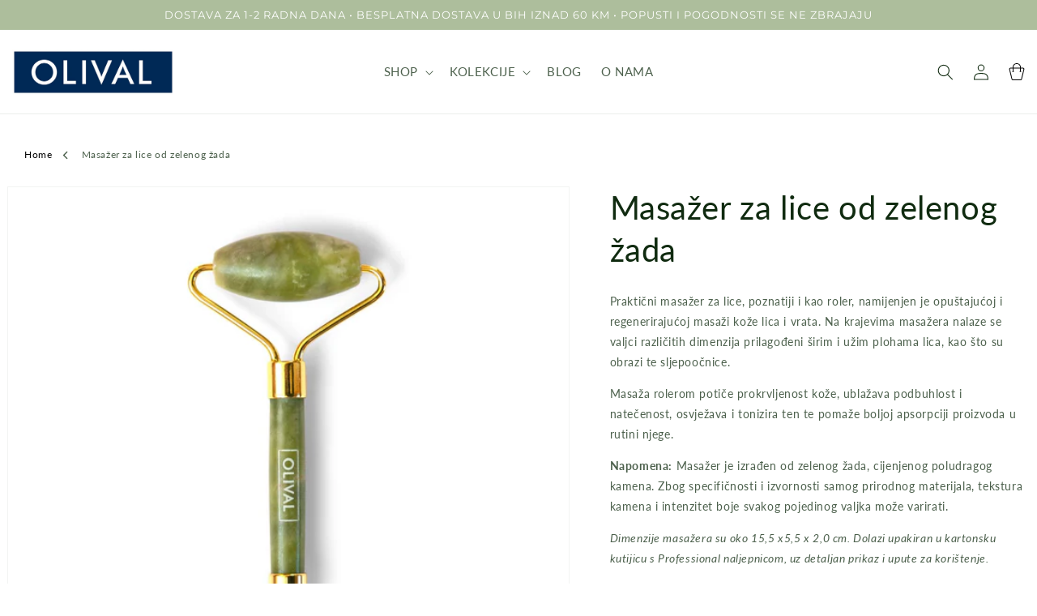

--- FILE ---
content_type: text/html; charset=utf-8
request_url: https://olival.ba/products/masazer-za-lice-od-zelenog-zada
body_size: 60363
content:
<!doctype html>
<html class="no-js" lang="hr-HR">
  <head>
    <!-- Google Tag Manager -->
    <script>
      (function(w,d,s,l,i){w[l]=w[l]||[];w[l].push({'gtm.start':
      new Date().getTime(),event:'gtm.js'});var f=d.getElementsByTagName(s)[0],
      j=d.createElement(s),dl=l!='dataLayer'?'&l='+l:'';j.async=true;j.src=
      'https://www.googletagmanager.com/gtm.js?id='+i+dl;f.parentNode.insertBefore(j,f);
      })(window,document,'script','dataLayer','GTM-TBGS87S');
    </script>
    <!-- End Google Tag Manager -->
    <meta name="facebook-domain-verification" content="6190sibiun2jnsfz8d2ofqd7gs7r5z">

    <script>
      window.isense_gdpr_privacy_policy_text = "Politika privatnosti ";
      window.isense_gdpr_accept_button_text = "Prihvati označeno";
      window.isense_gdpr_close_button_text = "Zatvori";
      window.isense_gdpr_reject_button_text = "Odbij ";
      window.isense_gdpr_change_cookies_text = "Odaberi postavke";
      window.isense_gdpr_text = "Ova stranica koristi internetske kolačiće kako bi se osiguralo što bolje korisničko iskustvo.";

      window.isense_gdpr_strict_cookies_checkbox = "Nužni kolačići";
      window.isense_gdpr_strict_cookies_text = "Ovi su internetski kolačići potrebni za pokretanje stranice i ne mogu biti isključeni. Ovaj tip kolačića postavljen je isključivo kao odgovor na radnje poput odabira jezika, valute, sesija prijave ili postavki privatnosti. Preglednik je moguće postaviti tako da blokira ove kolačiće, no to može utjecati rad stranice i vaše korisničko iskustvo. Ako se kolačići isključe, vaše postavke neće biti zapamćene pa će se svaki put morati iznova pitati.";

      window.isense_gdpr_analytics_cookies_checkbox = "Analitički i statistički kolačići";
      window.isense_gdpr_analytics_cookies_text = "Ova stranica koristi integrirane analitičke alate i Google Analytics kojima se anonimno mjere podaci poput broja posjetitelja i izvora prometa. Uključeni analitički i statistički kolačići omogućuju nam da bolje razumijemo vaše korisničko iskustvo te da ga poboljšamo.";

      window.isense_gdpr_marketing_cookies_checkbox = "Marketinški i retargeting kolačići";
      window.isense_gdpr_marketing_cookies_text = "Ova stranica koristi DoubleClick i Facebook pixel kojim se omogućuje bolje korisničko iskustvo i prikazivanje relevantnih oglasa na temelju profila interesa. Ako ne dopustite ovaj tip kolačića, nećemo vam moći ponuditi iskustvo ciljanog oglašavanja.";

      window.isense_gdpr_functionality_cookies_checkbox = "Funkcionalni kolačići";
      window.isense_gdpr_functionality_cookies_text = "Ovi kolačići dozvoljavaju web stranici da zapamti vaše odabire (kao što je vaš izbor jezika ili vaši podaci za prijavu). Podatke koje prikupljamo ovim kolačićima upotrebljavamo kako bismo osigurali korisničko iskustvo na našoj web stranici koje je prilagođeno vašim odabirima i navikama.";

      window.isense_gdpr_popup_header = "Odaberi kolačiće na čije korištenje pristaješ";
      window.isense_gdpr_popup_description = "Odaberi";
      window.isense_gdpr_dismiss_button_text = "Zatvori";

      window.isense_gdpr_accept_selected_button_text = "Prihvati označeno";
      window.isense_gdpr_accept_all_button_text = "Prihvati sve";
      window.isense_gdpr_reject_all_button_text = "Translation missing: hr-HR.cookiebar.metafields.preferences_text.reject_button_text";
      window.isense_gdpr_data_collection_text = "*Potvrdom pristajete na prikupljanje IP adrese i emaila (u slučaju registracije). Više informacija dostupno je u Politici privatnosti. ";
    </script>
    <!-- This script is added for the app - GDPR/CCPA + Cookie management -->
    <script>
      let privacyPolicyLinksTranslations = [
        {
          language : "en",
          link : "https://olival.hr/en/pages/politika-privatnosti",
        },
        {
          language : "hr",
          link : "https://olival.hr/pages/politika-privatnosti",
        }
      ];
      function checkShopify(additionalChecks = 0){
        if(window.isenseGDPR !== undefined && window.Shopify !== undefined && document.querySelector(".cc-link")) {
          var isense_gdpr_privacy_policy_link = document.querySelector(".cc-link");
          privacyPolicyLinksTranslations.forEach((translation) => {
            if(Shopify.locale == translation['language']){
              isense_gdpr_privacy_policy_link.href = translation['link'];
            }
          });
        } else {
          setTimeout(function(){
            checkShopify(additionalChecks - 1);
          }, 1000);
        }
      }
      checkShopify(3);
    </script>
    <meta charset="utf-8">
    <meta http-equiv="X-UA-Compatible" content="IE=edge">
    <meta name="viewport" content="width=device-width,initial-scale=1">
    <meta name="theme-color" content="">
    <link rel="canonical" href="https://olival.ba/products/masazer-za-lice-od-zelenog-zada">
    <link rel="preconnect" href="https://cdn.shopify.com" crossorigin><link rel="icon" type="image/png" href="//olival.ba/cdn/shop/files/191496608_231985724931514_8417109148389684649_n.jpg?crop=center&height=32&v=1734082736&width=32"><link rel="preconnect" href="https://fonts.shopifycdn.com" crossorigin><title>
      Masažer za lice od zelenog žada
 &ndash; Olival.ba</title>

    
      <meta name="description" content="Praktični masažer za lice, poznatiji i kao roler od žada, namijenjen je opuštajućoj i regenerirajućoj masaži kože lica i vrata.">
    

    

<meta property="og:site_name" content="Olival.ba">
<meta property="og:url" content="https://olival.ba/products/masazer-za-lice-od-zelenog-zada">
<meta property="og:title" content="Masažer za lice od zelenog žada">
<meta property="og:type" content="product">
<meta property="og:description" content="Praktični masažer za lice, poznatiji i kao roler od žada, namijenjen je opuštajućoj i regenerirajućoj masaži kože lica i vrata."><meta property="og:image" content="http://olival.ba/cdn/shop/products/proizvod_roller-od-zada.jpg?v=1708955053">
  <meta property="og:image:secure_url" content="https://olival.ba/cdn/shop/products/proizvod_roller-od-zada.jpg?v=1708955053">
  <meta property="og:image:width" content="2048">
  <meta property="og:image:height" content="2048"><meta property="og:price:amount" content="15,90">
  <meta property="og:price:currency" content="BAM"><meta name="twitter:card" content="summary_large_image">
<meta name="twitter:title" content="Masažer za lice od zelenog žada">
<meta name="twitter:description" content="Praktični masažer za lice, poznatiji i kao roler od žada, namijenjen je opuštajućoj i regenerirajućoj masaži kože lica i vrata.">


    <script src="//olival.ba/cdn/shop/t/2/assets/global.js?v=53067661358446045581708954880" defer="defer"></script>
    <script>window.performance && window.performance.mark && window.performance.mark('shopify.content_for_header.start');</script><meta id="shopify-digital-wallet" name="shopify-digital-wallet" content="/86541566228/digital_wallets/dialog">
<link rel="alternate" type="application/json+oembed" href="https://olival.ba/products/masazer-za-lice-od-zelenog-zada.oembed">
<script async="async" src="/checkouts/internal/preloads.js?locale=hr-BA"></script>
<script id="shopify-features" type="application/json">{"accessToken":"0b50d593c3510e90697f457b67fa9331","betas":["rich-media-storefront-analytics"],"domain":"olival.ba","predictiveSearch":true,"shopId":86541566228,"locale":"hr"}</script>
<script>var Shopify = Shopify || {};
Shopify.shop = "61845a-98.myshopify.com";
Shopify.locale = "hr-HR";
Shopify.currency = {"active":"BAM","rate":"1.0"};
Shopify.country = "BA";
Shopify.theme = {"name":"theme-file","id":165856117012,"schema_name":"Dawn","schema_version":"6.0.2","theme_store_id":null,"role":"main"};
Shopify.theme.handle = "null";
Shopify.theme.style = {"id":null,"handle":null};
Shopify.cdnHost = "olival.ba/cdn";
Shopify.routes = Shopify.routes || {};
Shopify.routes.root = "/";</script>
<script type="module">!function(o){(o.Shopify=o.Shopify||{}).modules=!0}(window);</script>
<script>!function(o){function n(){var o=[];function n(){o.push(Array.prototype.slice.apply(arguments))}return n.q=o,n}var t=o.Shopify=o.Shopify||{};t.loadFeatures=n(),t.autoloadFeatures=n()}(window);</script>
<script id="shop-js-analytics" type="application/json">{"pageType":"product"}</script>
<script defer="defer" async type="module" src="//olival.ba/cdn/shopifycloud/shop-js/modules/v2/client.init-shop-cart-sync_DuK8k-vV.hr-HR.esm.js"></script>
<script defer="defer" async type="module" src="//olival.ba/cdn/shopifycloud/shop-js/modules/v2/chunk.common_BSQxiUWK.esm.js"></script>
<script defer="defer" async type="module" src="//olival.ba/cdn/shopifycloud/shop-js/modules/v2/chunk.modal_DQjuLY5x.esm.js"></script>
<script type="module">
  await import("//olival.ba/cdn/shopifycloud/shop-js/modules/v2/client.init-shop-cart-sync_DuK8k-vV.hr-HR.esm.js");
await import("//olival.ba/cdn/shopifycloud/shop-js/modules/v2/chunk.common_BSQxiUWK.esm.js");
await import("//olival.ba/cdn/shopifycloud/shop-js/modules/v2/chunk.modal_DQjuLY5x.esm.js");

  window.Shopify.SignInWithShop?.initShopCartSync?.({"fedCMEnabled":true,"windoidEnabled":true});

</script>
<script id="__st">var __st={"a":86541566228,"offset":3600,"reqid":"3b85c5c4-f148-4da9-a2b2-32e20c41a44e-1769824170","pageurl":"olival.ba\/products\/masazer-za-lice-od-zelenog-zada","u":"598e72072cde","p":"product","rtyp":"product","rid":9003268702484};</script>
<script>window.ShopifyPaypalV4VisibilityTracking = true;</script>
<script id="captcha-bootstrap">!function(){'use strict';const t='contact',e='account',n='new_comment',o=[[t,t],['blogs',n],['comments',n],[t,'customer']],c=[[e,'customer_login'],[e,'guest_login'],[e,'recover_customer_password'],[e,'create_customer']],r=t=>t.map((([t,e])=>`form[action*='/${t}']:not([data-nocaptcha='true']) input[name='form_type'][value='${e}']`)).join(','),a=t=>()=>t?[...document.querySelectorAll(t)].map((t=>t.form)):[];function s(){const t=[...o],e=r(t);return a(e)}const i='password',u='form_key',d=['recaptcha-v3-token','g-recaptcha-response','h-captcha-response',i],f=()=>{try{return window.sessionStorage}catch{return}},m='__shopify_v',_=t=>t.elements[u];function p(t,e,n=!1){try{const o=window.sessionStorage,c=JSON.parse(o.getItem(e)),{data:r}=function(t){const{data:e,action:n}=t;return t[m]||n?{data:e,action:n}:{data:t,action:n}}(c);for(const[e,n]of Object.entries(r))t.elements[e]&&(t.elements[e].value=n);n&&o.removeItem(e)}catch(o){console.error('form repopulation failed',{error:o})}}const l='form_type',E='cptcha';function T(t){t.dataset[E]=!0}const w=window,h=w.document,L='Shopify',v='ce_forms',y='captcha';let A=!1;((t,e)=>{const n=(g='f06e6c50-85a8-45c8-87d0-21a2b65856fe',I='https://cdn.shopify.com/shopifycloud/storefront-forms-hcaptcha/ce_storefront_forms_captcha_hcaptcha.v1.5.2.iife.js',D={infoText:'Zaštićeno sustavom hCaptcha',privacyText:'Zaštita privatnosti',termsText:'Uvjeti'},(t,e,n)=>{const o=w[L][v],c=o.bindForm;if(c)return c(t,g,e,D).then(n);var r;o.q.push([[t,g,e,D],n]),r=I,A||(h.body.append(Object.assign(h.createElement('script'),{id:'captcha-provider',async:!0,src:r})),A=!0)});var g,I,D;w[L]=w[L]||{},w[L][v]=w[L][v]||{},w[L][v].q=[],w[L][y]=w[L][y]||{},w[L][y].protect=function(t,e){n(t,void 0,e),T(t)},Object.freeze(w[L][y]),function(t,e,n,w,h,L){const[v,y,A,g]=function(t,e,n){const i=e?o:[],u=t?c:[],d=[...i,...u],f=r(d),m=r(i),_=r(d.filter((([t,e])=>n.includes(e))));return[a(f),a(m),a(_),s()]}(w,h,L),I=t=>{const e=t.target;return e instanceof HTMLFormElement?e:e&&e.form},D=t=>v().includes(t);t.addEventListener('submit',(t=>{const e=I(t);if(!e)return;const n=D(e)&&!e.dataset.hcaptchaBound&&!e.dataset.recaptchaBound,o=_(e),c=g().includes(e)&&(!o||!o.value);(n||c)&&t.preventDefault(),c&&!n&&(function(t){try{if(!f())return;!function(t){const e=f();if(!e)return;const n=_(t);if(!n)return;const o=n.value;o&&e.removeItem(o)}(t);const e=Array.from(Array(32),(()=>Math.random().toString(36)[2])).join('');!function(t,e){_(t)||t.append(Object.assign(document.createElement('input'),{type:'hidden',name:u})),t.elements[u].value=e}(t,e),function(t,e){const n=f();if(!n)return;const o=[...t.querySelectorAll(`input[type='${i}']`)].map((({name:t})=>t)),c=[...d,...o],r={};for(const[a,s]of new FormData(t).entries())c.includes(a)||(r[a]=s);n.setItem(e,JSON.stringify({[m]:1,action:t.action,data:r}))}(t,e)}catch(e){console.error('failed to persist form',e)}}(e),e.submit())}));const S=(t,e)=>{t&&!t.dataset[E]&&(n(t,e.some((e=>e===t))),T(t))};for(const o of['focusin','change'])t.addEventListener(o,(t=>{const e=I(t);D(e)&&S(e,y())}));const B=e.get('form_key'),M=e.get(l),P=B&&M;t.addEventListener('DOMContentLoaded',(()=>{const t=y();if(P)for(const e of t)e.elements[l].value===M&&p(e,B);[...new Set([...A(),...v().filter((t=>'true'===t.dataset.shopifyCaptcha))])].forEach((e=>S(e,t)))}))}(h,new URLSearchParams(w.location.search),n,t,e,['guest_login'])})(!0,!0)}();</script>
<script integrity="sha256-4kQ18oKyAcykRKYeNunJcIwy7WH5gtpwJnB7kiuLZ1E=" data-source-attribution="shopify.loadfeatures" defer="defer" src="//olival.ba/cdn/shopifycloud/storefront/assets/storefront/load_feature-a0a9edcb.js" crossorigin="anonymous"></script>
<script data-source-attribution="shopify.dynamic_checkout.dynamic.init">var Shopify=Shopify||{};Shopify.PaymentButton=Shopify.PaymentButton||{isStorefrontPortableWallets:!0,init:function(){window.Shopify.PaymentButton.init=function(){};var t=document.createElement("script");t.src="https://olival.ba/cdn/shopifycloud/portable-wallets/latest/portable-wallets.hr.js",t.type="module",document.head.appendChild(t)}};
</script>
<script data-source-attribution="shopify.dynamic_checkout.buyer_consent">
  function portableWalletsHideBuyerConsent(e){var t=document.getElementById("shopify-buyer-consent"),n=document.getElementById("shopify-subscription-policy-button");t&&n&&(t.classList.add("hidden"),t.setAttribute("aria-hidden","true"),n.removeEventListener("click",e))}function portableWalletsShowBuyerConsent(e){var t=document.getElementById("shopify-buyer-consent"),n=document.getElementById("shopify-subscription-policy-button");t&&n&&(t.classList.remove("hidden"),t.removeAttribute("aria-hidden"),n.addEventListener("click",e))}window.Shopify?.PaymentButton&&(window.Shopify.PaymentButton.hideBuyerConsent=portableWalletsHideBuyerConsent,window.Shopify.PaymentButton.showBuyerConsent=portableWalletsShowBuyerConsent);
</script>
<script data-source-attribution="shopify.dynamic_checkout.cart.bootstrap">document.addEventListener("DOMContentLoaded",(function(){function t(){return document.querySelector("shopify-accelerated-checkout-cart, shopify-accelerated-checkout")}if(t())Shopify.PaymentButton.init();else{new MutationObserver((function(e,n){t()&&(Shopify.PaymentButton.init(),n.disconnect())})).observe(document.body,{childList:!0,subtree:!0})}}));
</script>
<script id="sections-script" data-sections="product-recommendations,header,footer" defer="defer" src="//olival.ba/cdn/shop/t/2/compiled_assets/scripts.js?v=139"></script>
<script>window.performance && window.performance.mark && window.performance.mark('shopify.content_for_header.end');</script>


    <style data-shopify>
            @font-face {
  font-family: Lato;
  font-weight: 400;
  font-style: normal;
  font-display: swap;
  src: url("//olival.ba/cdn/fonts/lato/lato_n4.c3b93d431f0091c8be23185e15c9d1fee1e971c5.woff2") format("woff2"),
       url("//olival.ba/cdn/fonts/lato/lato_n4.d5c00c781efb195594fd2fd4ad04f7882949e327.woff") format("woff");
}

            @font-face {
  font-family: Lato;
  font-weight: 700;
  font-style: normal;
  font-display: swap;
  src: url("//olival.ba/cdn/fonts/lato/lato_n7.900f219bc7337bc57a7a2151983f0a4a4d9d5dcf.woff2") format("woff2"),
       url("//olival.ba/cdn/fonts/lato/lato_n7.a55c60751adcc35be7c4f8a0313f9698598612ee.woff") format("woff");
}

            @font-face {
  font-family: Lato;
  font-weight: 400;
  font-style: italic;
  font-display: swap;
  src: url("//olival.ba/cdn/fonts/lato/lato_i4.09c847adc47c2fefc3368f2e241a3712168bc4b6.woff2") format("woff2"),
       url("//olival.ba/cdn/fonts/lato/lato_i4.3c7d9eb6c1b0a2bf62d892c3ee4582b016d0f30c.woff") format("woff");
}

            @font-face {
  font-family: Lato;
  font-weight: 700;
  font-style: italic;
  font-display: swap;
  src: url("//olival.ba/cdn/fonts/lato/lato_i7.16ba75868b37083a879b8dd9f2be44e067dfbf92.woff2") format("woff2"),
       url("//olival.ba/cdn/fonts/lato/lato_i7.4c07c2b3b7e64ab516aa2f2081d2bb0366b9dce8.woff") format("woff");
}

            @font-face {
  font-family: Montserrat;
  font-weight: 400;
  font-style: normal;
  font-display: swap;
  src: url("//olival.ba/cdn/fonts/montserrat/montserrat_n4.81949fa0ac9fd2021e16436151e8eaa539321637.woff2") format("woff2"),
       url("//olival.ba/cdn/fonts/montserrat/montserrat_n4.a6c632ca7b62da89c3594789ba828388aac693fe.woff") format("woff");
}


            :root {
              --font-body-family: Lato, sans-serif;
              --font-body-style: normal;
              --font-body-weight: 400;
              --font-body-weight-bold: 700;

              --font-heading-family: Montserrat, sans-serif;
              --font-heading-style: normal;
              --font-heading-weight: 400;

              --font-body-scale: 1.0;
              --font-heading-scale: 1.0;

              --color-base-text: 16, 43, 16;
              --color-shadow: 16, 43, 16;
              --color-base-background-1: 255, 255, 255;
              --color-base-background-2: 173, 190, 156;
              --color-base-solid-button-labels: 255, 255, 255;
              --color-base-outline-button-labels: 173, 190, 156;
              --color-base-accent-1: 173, 190, 156;
              --color-base-accent-2: 242, 246, 237;
              --payment-terms-background-color: #ffffff;

              --gradient-base-background-1: #ffffff;
              --gradient-base-background-2: #adbe9c;
              --gradient-base-accent-1: #adbe9c;
              --gradient-base-accent-2: #f2f6ed;

              --media-padding: px;
              --media-border-opacity: 0.05;
              --media-border-width: 1px;
              --media-radius: 0px;
              --media-shadow-opacity: 0.0;
              --media-shadow-horizontal-offset: 0px;
              --media-shadow-vertical-offset: 4px;
              --media-shadow-blur-radius: 5px;
              --media-shadow-visible: 0;

              --page-width: 140rem;
              --page-width-margin: 0rem;

              --card-image-padding: 0.0rem;
              --card-corner-radius: 0.0rem;
              --card-text-alignment: left;
              --card-border-width: 0.0rem;
              --card-border-opacity: 0.0;
              --card-shadow-opacity: 0.0;
              --card-shadow-visible: 0;
              --card-shadow-horizontal-offset: 0.0rem;
              --card-shadow-vertical-offset: 0.4rem;
              --card-shadow-blur-radius: 0.0rem;

              --badge-corner-radius: 4.0rem;

              --popup-border-width: 1px;
              --popup-border-opacity: 0.1;
              --popup-corner-radius: 0px;
              --popup-shadow-opacity: 0.0;
              --popup-shadow-horizontal-offset: 0px;
              --popup-shadow-vertical-offset: 4px;
              --popup-shadow-blur-radius: 5px;

              --drawer-border-width: 1px;
              --drawer-border-opacity: 0.1;
              --drawer-shadow-opacity: 0.0;
              --drawer-shadow-horizontal-offset: 0px;
              --drawer-shadow-vertical-offset: 4px;
              --drawer-shadow-blur-radius: 5px;

              --spacing-sections-desktop: 0px;
              --spacing-sections-mobile: 0px;

              --grid-desktop-vertical-spacing: 12px;
              --grid-desktop-horizontal-spacing: 12px;
              --grid-mobile-vertical-spacing: 6px;
              --grid-mobile-horizontal-spacing: 6px;

              --text-boxes-border-opacity: 0.1;
              --text-boxes-border-width: 0px;
              --text-boxes-radius: 0px;
              --text-boxes-shadow-opacity: 0.0;
              --text-boxes-shadow-visible: 0;
              --text-boxes-shadow-horizontal-offset: 0px;
              --text-boxes-shadow-vertical-offset: 4px;
              --text-boxes-shadow-blur-radius: 5px;

              --buttons-radius: 0px;
              --buttons-radius-outset: 0px;
              --buttons-border-width: 1px;
              --buttons-border-opacity: 1.0;
              --buttons-shadow-opacity: 0.0;
              --buttons-shadow-visible: 0;
              --buttons-shadow-horizontal-offset: 0px;
              --buttons-shadow-vertical-offset: 0px;
              --buttons-shadow-blur-radius: 5px;
              --buttons-border-offset: 0px;

              --inputs-radius: 0px;
              --inputs-border-width: 1px;
              --inputs-border-opacity: 0.55;
              --inputs-shadow-opacity: 0.0;
              --inputs-shadow-horizontal-offset: 0px;
              --inputs-margin-offset: 0px;
              --inputs-shadow-vertical-offset: 0px;
              --inputs-shadow-blur-radius: 5px;
              --inputs-radius-outset: 0px;

              --variant-pills-radius: 0px;
              --variant-pills-border-width: 1px;
              --variant-pills-border-opacity: 0.55;
              --variant-pills-shadow-opacity: 0.0;
              --variant-pills-shadow-horizontal-offset: 0px;
              --variant-pills-shadow-vertical-offset: 4px;
              --variant-pills-shadow-blur-radius: 5px;
            }

            *,
            *::before,
            *::after {
              box-sizing: inherit;
            }

            html {
              box-sizing: border-box;
              font-size: calc(var(--font-body-scale) * 62.5%);
              height: 100%;
            }

            body {
              display: grid;
              grid-template-rows: auto auto 1fr auto;
              grid-template-columns: 100%;
              min-height: 100%;
              margin: 0;
              font-size: 1.5rem;
              letter-spacing: 0.06rem;
              line-height: calc(1 + 0.8 / var(--font-body-scale));
              font-family: var(--font-body-family);
              font-style: var(--font-body-style);
              font-weight: var(--font-body-weight);
            }

            @media screen and (min-width: 750px) {
              body {
                font-size: 1.4rem;
              }
            }
            button.slider-counter__link.slider-counter__link--dots.link {
          padding-right: 16px;
      }
    </style>

    <link href="//olival.ba/cdn/shop/t/2/assets/base.css?v=97781617160627092151708954879" rel="stylesheet" type="text/css" media="all" />
<link rel="preload" as="font" href="//olival.ba/cdn/fonts/lato/lato_n4.c3b93d431f0091c8be23185e15c9d1fee1e971c5.woff2" type="font/woff2" crossorigin><link rel="preload" as="font" href="//olival.ba/cdn/fonts/montserrat/montserrat_n4.81949fa0ac9fd2021e16436151e8eaa539321637.woff2" type="font/woff2" crossorigin><link
        rel="stylesheet"
        href="//olival.ba/cdn/shop/t/2/assets/component-predictive-search.css?v=165644661289088488651708954880"
        media="print"
        onload="this.media='all'"
      ><script>
      document.documentElement.className = document.documentElement.className.replace('no-js', 'js');
      if (Shopify.designMode) {
        document.documentElement.classList.add('shopify-design-mode');
      }
    </script>
  <script src="https://cdn.shopify.com/extensions/019ab6e9-5f19-7fd9-b7cd-4b9160b381fa/smp-44/assets/back_in_stock.js" type="text/javascript" defer="defer"></script>
<link href="https://monorail-edge.shopifysvc.com" rel="dns-prefetch">
<script>(function(){if ("sendBeacon" in navigator && "performance" in window) {try {var session_token_from_headers = performance.getEntriesByType('navigation')[0].serverTiming.find(x => x.name == '_s').description;} catch {var session_token_from_headers = undefined;}var session_cookie_matches = document.cookie.match(/_shopify_s=([^;]*)/);var session_token_from_cookie = session_cookie_matches && session_cookie_matches.length === 2 ? session_cookie_matches[1] : "";var session_token = session_token_from_headers || session_token_from_cookie || "";function handle_abandonment_event(e) {var entries = performance.getEntries().filter(function(entry) {return /monorail-edge.shopifysvc.com/.test(entry.name);});if (!window.abandonment_tracked && entries.length === 0) {window.abandonment_tracked = true;var currentMs = Date.now();var navigation_start = performance.timing.navigationStart;var payload = {shop_id: 86541566228,url: window.location.href,navigation_start,duration: currentMs - navigation_start,session_token,page_type: "product"};window.navigator.sendBeacon("https://monorail-edge.shopifysvc.com/v1/produce", JSON.stringify({schema_id: "online_store_buyer_site_abandonment/1.1",payload: payload,metadata: {event_created_at_ms: currentMs,event_sent_at_ms: currentMs}}));}}window.addEventListener('pagehide', handle_abandonment_event);}}());</script>
<script id="web-pixels-manager-setup">(function e(e,d,r,n,o){if(void 0===o&&(o={}),!Boolean(null===(a=null===(i=window.Shopify)||void 0===i?void 0:i.analytics)||void 0===a?void 0:a.replayQueue)){var i,a;window.Shopify=window.Shopify||{};var t=window.Shopify;t.analytics=t.analytics||{};var s=t.analytics;s.replayQueue=[],s.publish=function(e,d,r){return s.replayQueue.push([e,d,r]),!0};try{self.performance.mark("wpm:start")}catch(e){}var l=function(){var e={modern:/Edge?\/(1{2}[4-9]|1[2-9]\d|[2-9]\d{2}|\d{4,})\.\d+(\.\d+|)|Firefox\/(1{2}[4-9]|1[2-9]\d|[2-9]\d{2}|\d{4,})\.\d+(\.\d+|)|Chrom(ium|e)\/(9{2}|\d{3,})\.\d+(\.\d+|)|(Maci|X1{2}).+ Version\/(15\.\d+|(1[6-9]|[2-9]\d|\d{3,})\.\d+)([,.]\d+|)( \(\w+\)|)( Mobile\/\w+|) Safari\/|Chrome.+OPR\/(9{2}|\d{3,})\.\d+\.\d+|(CPU[ +]OS|iPhone[ +]OS|CPU[ +]iPhone|CPU IPhone OS|CPU iPad OS)[ +]+(15[._]\d+|(1[6-9]|[2-9]\d|\d{3,})[._]\d+)([._]\d+|)|Android:?[ /-](13[3-9]|1[4-9]\d|[2-9]\d{2}|\d{4,})(\.\d+|)(\.\d+|)|Android.+Firefox\/(13[5-9]|1[4-9]\d|[2-9]\d{2}|\d{4,})\.\d+(\.\d+|)|Android.+Chrom(ium|e)\/(13[3-9]|1[4-9]\d|[2-9]\d{2}|\d{4,})\.\d+(\.\d+|)|SamsungBrowser\/([2-9]\d|\d{3,})\.\d+/,legacy:/Edge?\/(1[6-9]|[2-9]\d|\d{3,})\.\d+(\.\d+|)|Firefox\/(5[4-9]|[6-9]\d|\d{3,})\.\d+(\.\d+|)|Chrom(ium|e)\/(5[1-9]|[6-9]\d|\d{3,})\.\d+(\.\d+|)([\d.]+$|.*Safari\/(?![\d.]+ Edge\/[\d.]+$))|(Maci|X1{2}).+ Version\/(10\.\d+|(1[1-9]|[2-9]\d|\d{3,})\.\d+)([,.]\d+|)( \(\w+\)|)( Mobile\/\w+|) Safari\/|Chrome.+OPR\/(3[89]|[4-9]\d|\d{3,})\.\d+\.\d+|(CPU[ +]OS|iPhone[ +]OS|CPU[ +]iPhone|CPU IPhone OS|CPU iPad OS)[ +]+(10[._]\d+|(1[1-9]|[2-9]\d|\d{3,})[._]\d+)([._]\d+|)|Android:?[ /-](13[3-9]|1[4-9]\d|[2-9]\d{2}|\d{4,})(\.\d+|)(\.\d+|)|Mobile Safari.+OPR\/([89]\d|\d{3,})\.\d+\.\d+|Android.+Firefox\/(13[5-9]|1[4-9]\d|[2-9]\d{2}|\d{4,})\.\d+(\.\d+|)|Android.+Chrom(ium|e)\/(13[3-9]|1[4-9]\d|[2-9]\d{2}|\d{4,})\.\d+(\.\d+|)|Android.+(UC? ?Browser|UCWEB|U3)[ /]?(15\.([5-9]|\d{2,})|(1[6-9]|[2-9]\d|\d{3,})\.\d+)\.\d+|SamsungBrowser\/(5\.\d+|([6-9]|\d{2,})\.\d+)|Android.+MQ{2}Browser\/(14(\.(9|\d{2,})|)|(1[5-9]|[2-9]\d|\d{3,})(\.\d+|))(\.\d+|)|K[Aa][Ii]OS\/(3\.\d+|([4-9]|\d{2,})\.\d+)(\.\d+|)/},d=e.modern,r=e.legacy,n=navigator.userAgent;return n.match(d)?"modern":n.match(r)?"legacy":"unknown"}(),u="modern"===l?"modern":"legacy",c=(null!=n?n:{modern:"",legacy:""})[u],f=function(e){return[e.baseUrl,"/wpm","/b",e.hashVersion,"modern"===e.buildTarget?"m":"l",".js"].join("")}({baseUrl:d,hashVersion:r,buildTarget:u}),m=function(e){var d=e.version,r=e.bundleTarget,n=e.surface,o=e.pageUrl,i=e.monorailEndpoint;return{emit:function(e){var a=e.status,t=e.errorMsg,s=(new Date).getTime(),l=JSON.stringify({metadata:{event_sent_at_ms:s},events:[{schema_id:"web_pixels_manager_load/3.1",payload:{version:d,bundle_target:r,page_url:o,status:a,surface:n,error_msg:t},metadata:{event_created_at_ms:s}}]});if(!i)return console&&console.warn&&console.warn("[Web Pixels Manager] No Monorail endpoint provided, skipping logging."),!1;try{return self.navigator.sendBeacon.bind(self.navigator)(i,l)}catch(e){}var u=new XMLHttpRequest;try{return u.open("POST",i,!0),u.setRequestHeader("Content-Type","text/plain"),u.send(l),!0}catch(e){return console&&console.warn&&console.warn("[Web Pixels Manager] Got an unhandled error while logging to Monorail."),!1}}}}({version:r,bundleTarget:l,surface:e.surface,pageUrl:self.location.href,monorailEndpoint:e.monorailEndpoint});try{o.browserTarget=l,function(e){var d=e.src,r=e.async,n=void 0===r||r,o=e.onload,i=e.onerror,a=e.sri,t=e.scriptDataAttributes,s=void 0===t?{}:t,l=document.createElement("script"),u=document.querySelector("head"),c=document.querySelector("body");if(l.async=n,l.src=d,a&&(l.integrity=a,l.crossOrigin="anonymous"),s)for(var f in s)if(Object.prototype.hasOwnProperty.call(s,f))try{l.dataset[f]=s[f]}catch(e){}if(o&&l.addEventListener("load",o),i&&l.addEventListener("error",i),u)u.appendChild(l);else{if(!c)throw new Error("Did not find a head or body element to append the script");c.appendChild(l)}}({src:f,async:!0,onload:function(){if(!function(){var e,d;return Boolean(null===(d=null===(e=window.Shopify)||void 0===e?void 0:e.analytics)||void 0===d?void 0:d.initialized)}()){var d=window.webPixelsManager.init(e)||void 0;if(d){var r=window.Shopify.analytics;r.replayQueue.forEach((function(e){var r=e[0],n=e[1],o=e[2];d.publishCustomEvent(r,n,o)})),r.replayQueue=[],r.publish=d.publishCustomEvent,r.visitor=d.visitor,r.initialized=!0}}},onerror:function(){return m.emit({status:"failed",errorMsg:"".concat(f," has failed to load")})},sri:function(e){var d=/^sha384-[A-Za-z0-9+/=]+$/;return"string"==typeof e&&d.test(e)}(c)?c:"",scriptDataAttributes:o}),m.emit({status:"loading"})}catch(e){m.emit({status:"failed",errorMsg:(null==e?void 0:e.message)||"Unknown error"})}}})({shopId: 86541566228,storefrontBaseUrl: "https://olival.ba",extensionsBaseUrl: "https://extensions.shopifycdn.com/cdn/shopifycloud/web-pixels-manager",monorailEndpoint: "https://monorail-edge.shopifysvc.com/unstable/produce_batch",surface: "storefront-renderer",enabledBetaFlags: ["2dca8a86"],webPixelsConfigList: [{"id":"818708756","configuration":"{\"config\":\"{\\\"pixel_id\\\":\\\"G-3616HVZZK7\\\",\\\"gtag_events\\\":[{\\\"type\\\":\\\"purchase\\\",\\\"action_label\\\":\\\"G-3616HVZZK7\\\"},{\\\"type\\\":\\\"page_view\\\",\\\"action_label\\\":\\\"G-3616HVZZK7\\\"},{\\\"type\\\":\\\"view_item\\\",\\\"action_label\\\":\\\"G-3616HVZZK7\\\"},{\\\"type\\\":\\\"search\\\",\\\"action_label\\\":\\\"G-3616HVZZK7\\\"},{\\\"type\\\":\\\"add_to_cart\\\",\\\"action_label\\\":\\\"G-3616HVZZK7\\\"},{\\\"type\\\":\\\"begin_checkout\\\",\\\"action_label\\\":\\\"G-3616HVZZK7\\\"},{\\\"type\\\":\\\"add_payment_info\\\",\\\"action_label\\\":\\\"G-3616HVZZK7\\\"}],\\\"enable_monitoring_mode\\\":false}\"}","eventPayloadVersion":"v1","runtimeContext":"OPEN","scriptVersion":"b2a88bafab3e21179ed38636efcd8a93","type":"APP","apiClientId":1780363,"privacyPurposes":[],"dataSharingAdjustments":{"protectedCustomerApprovalScopes":["read_customer_address","read_customer_email","read_customer_name","read_customer_personal_data","read_customer_phone"]}},{"id":"shopify-app-pixel","configuration":"{}","eventPayloadVersion":"v1","runtimeContext":"STRICT","scriptVersion":"0450","apiClientId":"shopify-pixel","type":"APP","privacyPurposes":["ANALYTICS","MARKETING"]},{"id":"shopify-custom-pixel","eventPayloadVersion":"v1","runtimeContext":"LAX","scriptVersion":"0450","apiClientId":"shopify-pixel","type":"CUSTOM","privacyPurposes":["ANALYTICS","MARKETING"]}],isMerchantRequest: false,initData: {"shop":{"name":"Olival.ba","paymentSettings":{"currencyCode":"BAM"},"myshopifyDomain":"61845a-98.myshopify.com","countryCode":"BA","storefrontUrl":"https:\/\/olival.ba"},"customer":null,"cart":null,"checkout":null,"productVariants":[{"price":{"amount":15.9,"currencyCode":"BAM"},"product":{"title":"Masažer za lice od zelenog žada","vendor":"Olival","id":"9003268702484","untranslatedTitle":"Masažer za lice od zelenog žada","url":"\/products\/masazer-za-lice-od-zelenog-zada","type":"Dodaci"},"id":"47755361419540","image":{"src":"\/\/olival.ba\/cdn\/shop\/products\/proizvod_roller-od-zada.jpg?v=1708955053"},"sku":"020202228","title":"Default Title","untranslatedTitle":"Default Title"}],"purchasingCompany":null},},"https://olival.ba/cdn","1d2a099fw23dfb22ep557258f5m7a2edbae",{"modern":"","legacy":""},{"shopId":"86541566228","storefrontBaseUrl":"https:\/\/olival.ba","extensionBaseUrl":"https:\/\/extensions.shopifycdn.com\/cdn\/shopifycloud\/web-pixels-manager","surface":"storefront-renderer","enabledBetaFlags":"[\"2dca8a86\"]","isMerchantRequest":"false","hashVersion":"1d2a099fw23dfb22ep557258f5m7a2edbae","publish":"custom","events":"[[\"page_viewed\",{}],[\"product_viewed\",{\"productVariant\":{\"price\":{\"amount\":15.9,\"currencyCode\":\"BAM\"},\"product\":{\"title\":\"Masažer za lice od zelenog žada\",\"vendor\":\"Olival\",\"id\":\"9003268702484\",\"untranslatedTitle\":\"Masažer za lice od zelenog žada\",\"url\":\"\/products\/masazer-za-lice-od-zelenog-zada\",\"type\":\"Dodaci\"},\"id\":\"47755361419540\",\"image\":{\"src\":\"\/\/olival.ba\/cdn\/shop\/products\/proizvod_roller-od-zada.jpg?v=1708955053\"},\"sku\":\"020202228\",\"title\":\"Default Title\",\"untranslatedTitle\":\"Default Title\"}}]]"});</script><script>
  window.ShopifyAnalytics = window.ShopifyAnalytics || {};
  window.ShopifyAnalytics.meta = window.ShopifyAnalytics.meta || {};
  window.ShopifyAnalytics.meta.currency = 'BAM';
  var meta = {"product":{"id":9003268702484,"gid":"gid:\/\/shopify\/Product\/9003268702484","vendor":"Olival","type":"Dodaci","handle":"masazer-za-lice-od-zelenog-zada","variants":[{"id":47755361419540,"price":1590,"name":"Masažer za lice od zelenog žada","public_title":null,"sku":"020202228"}],"remote":false},"page":{"pageType":"product","resourceType":"product","resourceId":9003268702484,"requestId":"3b85c5c4-f148-4da9-a2b2-32e20c41a44e-1769824170"}};
  for (var attr in meta) {
    window.ShopifyAnalytics.meta[attr] = meta[attr];
  }
</script>
<script class="analytics">
  (function () {
    var customDocumentWrite = function(content) {
      var jquery = null;

      if (window.jQuery) {
        jquery = window.jQuery;
      } else if (window.Checkout && window.Checkout.$) {
        jquery = window.Checkout.$;
      }

      if (jquery) {
        jquery('body').append(content);
      }
    };

    var hasLoggedConversion = function(token) {
      if (token) {
        return document.cookie.indexOf('loggedConversion=' + token) !== -1;
      }
      return false;
    }

    var setCookieIfConversion = function(token) {
      if (token) {
        var twoMonthsFromNow = new Date(Date.now());
        twoMonthsFromNow.setMonth(twoMonthsFromNow.getMonth() + 2);

        document.cookie = 'loggedConversion=' + token + '; expires=' + twoMonthsFromNow;
      }
    }

    var trekkie = window.ShopifyAnalytics.lib = window.trekkie = window.trekkie || [];
    if (trekkie.integrations) {
      return;
    }
    trekkie.methods = [
      'identify',
      'page',
      'ready',
      'track',
      'trackForm',
      'trackLink'
    ];
    trekkie.factory = function(method) {
      return function() {
        var args = Array.prototype.slice.call(arguments);
        args.unshift(method);
        trekkie.push(args);
        return trekkie;
      };
    };
    for (var i = 0; i < trekkie.methods.length; i++) {
      var key = trekkie.methods[i];
      trekkie[key] = trekkie.factory(key);
    }
    trekkie.load = function(config) {
      trekkie.config = config || {};
      trekkie.config.initialDocumentCookie = document.cookie;
      var first = document.getElementsByTagName('script')[0];
      var script = document.createElement('script');
      script.type = 'text/javascript';
      script.onerror = function(e) {
        var scriptFallback = document.createElement('script');
        scriptFallback.type = 'text/javascript';
        scriptFallback.onerror = function(error) {
                var Monorail = {
      produce: function produce(monorailDomain, schemaId, payload) {
        var currentMs = new Date().getTime();
        var event = {
          schema_id: schemaId,
          payload: payload,
          metadata: {
            event_created_at_ms: currentMs,
            event_sent_at_ms: currentMs
          }
        };
        return Monorail.sendRequest("https://" + monorailDomain + "/v1/produce", JSON.stringify(event));
      },
      sendRequest: function sendRequest(endpointUrl, payload) {
        // Try the sendBeacon API
        if (window && window.navigator && typeof window.navigator.sendBeacon === 'function' && typeof window.Blob === 'function' && !Monorail.isIos12()) {
          var blobData = new window.Blob([payload], {
            type: 'text/plain'
          });

          if (window.navigator.sendBeacon(endpointUrl, blobData)) {
            return true;
          } // sendBeacon was not successful

        } // XHR beacon

        var xhr = new XMLHttpRequest();

        try {
          xhr.open('POST', endpointUrl);
          xhr.setRequestHeader('Content-Type', 'text/plain');
          xhr.send(payload);
        } catch (e) {
          console.log(e);
        }

        return false;
      },
      isIos12: function isIos12() {
        return window.navigator.userAgent.lastIndexOf('iPhone; CPU iPhone OS 12_') !== -1 || window.navigator.userAgent.lastIndexOf('iPad; CPU OS 12_') !== -1;
      }
    };
    Monorail.produce('monorail-edge.shopifysvc.com',
      'trekkie_storefront_load_errors/1.1',
      {shop_id: 86541566228,
      theme_id: 165856117012,
      app_name: "storefront",
      context_url: window.location.href,
      source_url: "//olival.ba/cdn/s/trekkie.storefront.c59ea00e0474b293ae6629561379568a2d7c4bba.min.js"});

        };
        scriptFallback.async = true;
        scriptFallback.src = '//olival.ba/cdn/s/trekkie.storefront.c59ea00e0474b293ae6629561379568a2d7c4bba.min.js';
        first.parentNode.insertBefore(scriptFallback, first);
      };
      script.async = true;
      script.src = '//olival.ba/cdn/s/trekkie.storefront.c59ea00e0474b293ae6629561379568a2d7c4bba.min.js';
      first.parentNode.insertBefore(script, first);
    };
    trekkie.load(
      {"Trekkie":{"appName":"storefront","development":false,"defaultAttributes":{"shopId":86541566228,"isMerchantRequest":null,"themeId":165856117012,"themeCityHash":"12792615711167406436","contentLanguage":"hr-HR","currency":"BAM","eventMetadataId":"233d7cbe-cebf-44b4-ab47-c1c49382d12f"},"isServerSideCookieWritingEnabled":true,"monorailRegion":"shop_domain","enabledBetaFlags":["65f19447","b5387b81"]},"Session Attribution":{},"S2S":{"facebookCapiEnabled":false,"source":"trekkie-storefront-renderer","apiClientId":580111}}
    );

    var loaded = false;
    trekkie.ready(function() {
      if (loaded) return;
      loaded = true;

      window.ShopifyAnalytics.lib = window.trekkie;

      var originalDocumentWrite = document.write;
      document.write = customDocumentWrite;
      try { window.ShopifyAnalytics.merchantGoogleAnalytics.call(this); } catch(error) {};
      document.write = originalDocumentWrite;

      window.ShopifyAnalytics.lib.page(null,{"pageType":"product","resourceType":"product","resourceId":9003268702484,"requestId":"3b85c5c4-f148-4da9-a2b2-32e20c41a44e-1769824170","shopifyEmitted":true});

      var match = window.location.pathname.match(/checkouts\/(.+)\/(thank_you|post_purchase)/)
      var token = match? match[1]: undefined;
      if (!hasLoggedConversion(token)) {
        setCookieIfConversion(token);
        window.ShopifyAnalytics.lib.track("Viewed Product",{"currency":"BAM","variantId":47755361419540,"productId":9003268702484,"productGid":"gid:\/\/shopify\/Product\/9003268702484","name":"Masažer za lice od zelenog žada","price":"15.90","sku":"020202228","brand":"Olival","variant":null,"category":"Dodaci","nonInteraction":true,"remote":false},undefined,undefined,{"shopifyEmitted":true});
      window.ShopifyAnalytics.lib.track("monorail:\/\/trekkie_storefront_viewed_product\/1.1",{"currency":"BAM","variantId":47755361419540,"productId":9003268702484,"productGid":"gid:\/\/shopify\/Product\/9003268702484","name":"Masažer za lice od zelenog žada","price":"15.90","sku":"020202228","brand":"Olival","variant":null,"category":"Dodaci","nonInteraction":true,"remote":false,"referer":"https:\/\/olival.ba\/products\/masazer-za-lice-od-zelenog-zada"});
      }
    });


        var eventsListenerScript = document.createElement('script');
        eventsListenerScript.async = true;
        eventsListenerScript.src = "//olival.ba/cdn/shopifycloud/storefront/assets/shop_events_listener-3da45d37.js";
        document.getElementsByTagName('head')[0].appendChild(eventsListenerScript);

})();</script>
<script
  defer
  src="https://olival.ba/cdn/shopifycloud/perf-kit/shopify-perf-kit-3.1.0.min.js"
  data-application="storefront-renderer"
  data-shop-id="86541566228"
  data-render-region="gcp-us-central1"
  data-page-type="product"
  data-theme-instance-id="165856117012"
  data-theme-name="Dawn"
  data-theme-version="6.0.2"
  data-monorail-region="shop_domain"
  data-resource-timing-sampling-rate="10"
  data-shs="true"
  data-shs-beacon="true"
  data-shs-export-with-fetch="true"
  data-shs-logs-sample-rate="1"
  data-shs-beacon-endpoint="https://olival.ba/api/collect"
></script>
</head>

  <body class="gradient">
    <!-- Google Tag Manager (noscript) -->
    <noscript
      ><iframe
        src="https://www.googletagmanager.com/ns.html?id=GTM-TBGS87S"
        height="0"
        width="0"
        style="display:none;visibility:hidden"
      ></iframe
    ></noscript>
    <!-- End Google Tag Manager (noscript) -->
    <a class="skip-to-content-link button visually-hidden" href="#MainContent">
      Preskoči na sadržaj
    </a>

<script src="//olival.ba/cdn/shop/t/2/assets/cart.js?v=106239300137675547231708954879" defer="defer"></script>

<style>
  .drawer {
    visibility: hidden;
  }
</style>

<cart-drawer class="drawer is-empty">
  <div id="CartDrawer" class="cart-drawer">
    <div id="CartDrawer-Overlay"class="cart-drawer__overlay"></div>
    <div class="drawer__inner" role="dialog" aria-modal="true" aria-label="Vaša košarica" tabindex="-1"><div class="drawer__inner-empty">
          <div class="cart-drawer__warnings center">
            <div class="cart-drawer__empty-content">
              <h2 class="cart__empty-text">Vaša je košarica prazna</h2>
              <button class="drawer__close" type="button" onclick="this.closest('cart-drawer').close()" aria-label="Zatvori"><svg xmlns="http://www.w3.org/2000/svg" aria-hidden="true" focusable="false" role="presentation" class="icon icon-close" fill="none" viewBox="0 0 18 17">
  <path d="M.865 15.978a.5.5 0 00.707.707l7.433-7.431 7.579 7.282a.501.501 0 00.846-.37.5.5 0 00-.153-.351L9.712 8.546l7.417-7.416a.5.5 0 10-.707-.708L8.991 7.853 1.413.573a.5.5 0 10-.693.72l7.563 7.268-7.418 7.417z" fill="currentColor">
</svg>
</button>
              <a href="/collections/all" class="button">
                Nastavite s kupovinom
              </a><p class="cart__login-title h3">Imate li račun?</p>
                <p class="cart__login-paragraph">
                  <a href="https://account.olival.ba?locale=hr-HR&region_country=BA" class="link underlined-link">Prijavite se</a> za bržu provjeru.
                </p></div>
          </div></div><div class="drawer__header">
        
                
        <h2 class="drawer__heading">Vaša košarica</h2>
        <button class="drawer__close" type="button" onclick="this.closest('cart-drawer').close()" aria-label="Zatvori"><svg xmlns="http://www.w3.org/2000/svg" aria-hidden="true" focusable="false" role="presentation" class="icon icon-close" fill="none" viewBox="0 0 18 17">
  <path d="M.865 15.978a.5.5 0 00.707.707l7.433-7.431 7.579 7.282a.501.501 0 00.846-.37.5.5 0 00-.153-.351L9.712 8.546l7.417-7.416a.5.5 0 10-.707-.708L8.991 7.853 1.413.573a.5.5 0 10-.693.72l7.563 7.268-7.418 7.417z" fill="currentColor">
</svg>
</button>
      </div>
             <div class="shipping-bar"><div class="cart-shipping__wrapper" style="display:none">
	<h3 style="text-align: center;">Free shipping in orders over 300 KN!</h3>
	<div class="cart-outer-ship-icons">
		<span>
		<div class="text_free_shipping">
			Free Shipping
		</div>
		<div class="svg_icons" id="icon_free_shipping">
			 <svg width="45" height="29" viewBox="0 0 45 29" fill="none" xmlns="http://www.w3.org/2000/svg">
<path fill-rule="evenodd" clip-rule="evenodd" d="M33.6234 8.55931C33.0588 8.55931 32.6013 8.99096 32.6013 9.52311V14.2158C32.6013 14.7479 33.0589 15.1792 33.6234 15.1792H40.654C41.0364 15.1792 41.3869 14.9778 41.5624 14.6575C41.7378 14.3368 41.7086 13.9508 41.4871 13.6567L37.9462 8.96401V8.96435C37.7543 8.7102 37.444 8.55926 37.1131 8.55926L33.6234 8.55931ZM34.6458 10.4869H36.5855L38.6719 13.252H34.6458V10.4869Z" fill="white"/>
<path fill-rule="evenodd" clip-rule="evenodd" d="M3.24965 0.00121732C1.46688 0.00121732 0 1.38422 0 3.06447V19.793C0 21.4735 1.46679 22.8563 3.24965 22.8563H6.42042C6.96214 24.6662 8.735 26.0056 10.8237 26.0056C12.9118 26.0056 14.6857 24.6673 15.2274 22.8563H33.1053C33.6473 24.6669 35.4216 26.0056 37.5083 26.0056C39.5953 26.0056 41.3692 24.6669 41.9113 22.8563H42.3214C43.7882 22.8563 44.9911 21.7167 44.9911 20.3393V14.2371L44.9919 14.2378C45.0104 14.1003 44.9972 13.9607 44.953 13.8286C44.9469 13.8091 44.9401 13.79 44.933 13.7712C44.9327 13.7695 44.9323 13.7681 44.9319 13.7664C44.9319 13.7661 44.9316 13.7661 44.9316 13.7658C44.8856 13.6441 44.8139 13.5325 44.7212 13.4373L39.2622 6.29728C39.07 6.04615 38.7619 5.89723 38.4334 5.89723L31.814 5.89286V3.06326C31.814 1.38274 30.3472 0 28.5643 0H3.2502L3.24965 0.00121732ZM3.24965 1.92881H28.5638C29.2339 1.92881 29.7684 2.43274 29.7684 3.06473V20.9293H15.3242C14.9383 18.918 13.0603 17.3786 10.8232 17.3786C8.586 17.3786 6.70837 18.918 6.32209 20.9293H3.24865C2.57854 20.9293 2.04397 20.4257 2.04397 19.7937V3.06516C2.04397 2.43315 2.57857 1.92924 3.24865 1.92924L3.24965 1.92881ZM31.813 7.82167L37.9079 7.82537L42.9461 14.4151V20.3395C42.9461 20.6653 42.6711 20.9288 42.3212 20.9288H42.0088C41.6229 18.9175 39.7449 17.3781 37.5078 17.3781C35.2706 17.3781 33.393 18.9175 33.0067 20.9288H31.8127V7.82173L31.813 7.82167ZM10.8237 19.3057C12.2306 19.3057 13.3522 20.3616 13.3522 21.6942V21.7463C13.3226 23.0473 12.2145 24.0784 10.8237 24.0784C9.41571 24.0784 8.30014 23.0265 8.29521 21.7043V21.6969C8.29521 20.364 9.41681 19.3084 10.8237 19.3084V19.3057ZM37.5082 19.3057C38.9155 19.3057 40.0367 20.3616 40.0367 21.6942C40.0367 23.0207 38.9151 24.078 37.5082 24.078C36.1009 24.078 34.9797 23.0207 34.9797 21.6942C34.9797 20.3613 36.1013 19.3057 37.5082 19.3057Z" fill="white"/>
<path fill-rule="evenodd" clip-rule="evenodd" d="M16.622 6.75443C16.3488 6.7514 16.0852 6.85125 15.8905 7.03245C15.6962 7.21365 15.5867 7.4604 15.5867 7.71825C15.5867 7.9761 15.6962 8.22319 15.8905 8.40405C16.0852 8.58526 16.3488 8.68543 16.622 8.68207H26.6492C26.9224 8.68544 27.1859 8.58526 27.3806 8.40405C27.575 8.22319 27.6845 7.9761 27.6845 7.71825C27.6845 7.4604 27.575 7.21365 27.3806 7.03245C27.1859 6.85125 26.9224 6.75141 26.6492 6.75443H16.622Z" fill="white"/>
<path fill-rule="evenodd" clip-rule="evenodd" d="M12.0353 11.0786C11.7621 11.0756 11.4986 11.1754 11.3042 11.3566C11.1095 11.5378 11 11.7849 11 12.0424C11 12.3003 11.1095 12.5474 11.3042 12.7286C11.4986 12.9094 11.7621 13.0096 12.0353 13.0062H26.6502C26.9234 13.0096 27.187 12.9094 27.3817 12.7286C27.576 12.5474 27.6855 12.3003 27.6855 12.0424C27.6855 11.7849 27.576 11.5378 27.3817 11.3566C27.187 11.1754 26.9234 11.0756 26.6502 11.0786H12.0353Z" fill="white"/>
<path fill-rule="evenodd" clip-rule="evenodd" d="M2.54116 26.8655C2.26798 26.8625 2.00443 26.9627 1.81006 27.1436C1.61534 27.3248 1.50586 27.5718 1.50586 27.8294C1.50586 28.0872 1.61534 28.3343 1.81006 28.5152C2.00443 28.6964 2.26798 28.7965 2.54116 28.7932H41.3828C41.656 28.7965 41.9196 28.6964 42.1139 28.5152C42.3087 28.3343 42.4181 28.0872 42.4181 27.8294C42.4181 27.5718 42.3087 27.3248 42.1139 27.1436C41.9196 26.9627 41.656 26.8625 41.3828 26.8655H2.54116Z" fill="white"/>
</svg>
		</div>
		</span>
		<span>
		<div class="text_free_shipping">
			Free Gift
		</div>
		<div class="svg_icons " id="icon_wallet">
			 <svg width="34" height="43" viewBox="0 0 34 43" fill="none" xmlns="http://www.w3.org/2000/svg">
<path fill-rule="evenodd" clip-rule="evenodd" d="M4.76036 13.3885C4.58855 13.3412 4.42575 13.2887 4.27356 13.2314C2.25367 12.5178 1.03966 11.3179 0.595044 10.0729C0.235652 9.06719 0.310944 7.98019 0.938029 6.90623C1.54259 5.87079 2.66065 4.87083 4.42224 4.75677C5.55124 4.68368 7.09077 5.00699 9.03381 6.31933C8.79732 4.07678 9.26901 2.65833 9.90031 1.77242C10.8848 0.391547 12.3623 -0.0224437 13.6155 0.00092674C14.916 0.0248865 15.953 0.50621 16.6978 1.30175C17.6199 2.28688 18.1164 3.87732 17.7637 5.8836C17.7406 6.03647 17.7074 6.19538 17.665 6.35977L20.0234 5.07471C22.3219 3.82334 25.2611 4.56457 26.5893 6.73067C27.513 8.2374 28.5185 9.87698 28.5185 9.87698C29.0117 10.6819 28.7196 11.7113 27.866 12.1762L13.8141 19.8304H32.2149C33.2008 19.8304 34 20.5838 34 21.5131V37.6573C34 38.859 33.4939 40.0111 32.5924 40.8607C31.6914 41.7105 30.4688 42.1879 29.194 42.1879H8.84279C7.56799 42.1879 6.34575 41.7105 5.44449 40.8607C4.54298 40.0114 4.03683 38.859 4.03683 37.6573V24.8478C3.45029 24.8211 2.89012 24.5233 2.57449 24.0083C2.57449 24.0083 1.56936 22.3685 0.645288 20.862C-0.682222 18.696 0.104112 15.9247 2.40201 14.6727L4.76043 13.388L4.76036 13.3885ZM5.82183 24.1839V37.6581C5.82183 38.4133 6.14004 39.1375 6.70629 39.6716C7.27254 40.2057 8.04121 40.5054 8.84239 40.5054H15.2976V21.5132H10.724L5.82183 24.1839ZM20.9535 40.5052V21.513H17.0832V40.5052H20.9535ZM22.7385 40.5052H29.1937C29.9949 40.5052 30.7632 40.2056 31.3298 39.6715C31.8961 39.1377 32.2143 38.4131 32.2143 37.6579V21.5137H22.7388L22.7385 40.5052ZM8.8844 13.0857L3.29505 16.1301C1.85042 16.9172 1.35654 18.6583 2.19084 20.0202C3.11459 21.5269 4.12004 23.1671 4.12004 23.1671L12.3249 18.6979L8.88473 13.0861L8.8844 13.0857ZM10.4298 12.2437L13.8699 17.8555L17.2213 16.0303L13.7811 10.4185L10.4298 12.2437ZM18.767 15.1887L26.9715 10.7195C26.9715 10.7195 25.9663 9.07956 25.0423 7.57314C24.208 6.21136 22.3602 5.7452 20.9155 6.53226L15.3265 9.57671L18.7666 15.1891L18.767 15.1887ZM4.27283 13.2313L4.29793 13.2398L4.24227 13.2191L4.27283 13.2313ZM15.2515 7.67345C15.6389 6.9313 15.9118 6.2286 15.9973 5.62803C16.4153 3.29573 15.4475 1.71803 13.5791 1.68309C12.1016 1.65549 10.0618 2.59267 10.9775 7.25853C11.0537 7.74622 10.8066 8.22844 10.3543 8.47473C9.90157 8.7213 9.33497 8.68279 8.92479 8.37707C5.09406 5.29892 3.21378 6.49757 2.50147 7.71741C1.60054 9.26087 2.56775 10.8386 4.92002 11.6624C5.51428 11.8922 6.29645 12.0202 7.17193 12.0742L15.2516 7.67313L15.2515 7.67345ZM17.7624 5.8834L17.7669 5.85186L17.7579 5.90797L17.7624 5.8834Z" fill="white"/>
</svg>
		</div>
		</span>
		<span>
		<div class="text_free_shipping">
			Lorem Ipsum
		</div>
		<div class="svg_icons" id="icon_cards">
			 <svg width="45" height="34" viewBox="0 0 45 34" fill="none" xmlns="http://www.w3.org/2000/svg">
<path d="M33.6857 27.9896C33.5981 27.96 33.4483 27.96 33.311 27.9543C33.4234 27.9777 33.5358 27.9896 33.6857 27.9896Z" fill="white"/>
<path d="M5.94482 29.2272H6.06331C6.01975 29.2203 5.98229 29.2203 5.94482 29.2272Z" fill="white"/>
<path d="M33.5918 29.1088L33.5356 29.1145L33.1736 29.0381C32.6116 29.0735 31.9622 29.0262 31.5435 29.0147C31.3562 29.0147 30.8753 29.009 30.6191 29.0324L30.6317 29.009C30.3259 29.0147 29.9012 29.0562 29.72 29.0677L29.7261 29.0558C29.6011 29.0615 29.2826 29.0854 29.3201 29.1322C29.0204 29.1203 29.0766 29.0735 28.6954 29.0969L28.7516 29.1026C28.3208 29.1203 26.2097 29.0792 25.8412 29.0969L25.8786 29.085C25.5354 29.1145 25.0919 29.0792 24.736 29.1203C24.0804 29.0969 21.2389 29.0673 20.4957 29.0907C19.8523 29.1026 20.4456 29.126 19.8087 29.1203C19.7151 29.1203 19.6776 29.1379 19.7961 29.1498C19.5839 29.1441 19.3091 29.1498 19.1091 29.1203C17.8161 29.1613 15.2434 29.1556 13.9879 29.1732L14.0193 29.1675C13.7884 29.1675 13.3759 29.1732 12.8766 29.1794C12.6018 29.1794 12.296 29.1852 11.9836 29.1913C10.8471 29.2032 9.61037 29.2147 9.1421 29.2147L8.97961 29.2443C8.80493 29.2209 8.64853 29.2385 8.41112 29.2209C8.2861 29.2266 8.33619 29.2443 8.39849 29.2504C8.19243 29.2328 7.97375 29.2562 7.85527 29.2385L7.88663 29.2266C7.56819 29.1971 7.38087 29.2739 7.03106 29.2443V29.2385C6.8873 29.2209 6.71872 29.2504 6.5937 29.2562C6.41901 29.2443 6.58106 29.2209 6.43121 29.209C6.36892 29.2385 6.21253 29.2209 6.05657 29.2147C6.23126 29.2147 6.42511 29.2028 6.41248 29.1737C6.20033 29.1737 6.36891 29.1383 6.15023 29.156L6.1315 29.1913C6.03784 29.2032 5.85662 29.1913 5.83179 29.1794C5.85662 29.1852 5.95028 29.1852 6.04393 29.1852C6.04393 29.1145 6.64335 28.1902 6.67471 28.1315C6.96832 28.0904 7.39915 28.1492 7.73022 28.0843C7.64266 28.0724 7.94236 28.0843 7.83651 28.0547C7.8927 28.0666 7.98637 28.0605 8.04865 28.0605C7.95499 28.0724 7.85523 28.0781 7.8487 28.0958C8.27953 28.1015 8.74172 28.0958 9.17254 28.1015H9.24747C9.51581 28.1134 9.60947 28.0428 9.6722 28.0428L9.65957 28.0662L9.93445 28.072C9.88435 28.0424 9.93445 28.0013 9.81596 27.9894C9.82205 27.9718 9.90961 27.9837 10.0033 27.9837C9.97191 27.9894 9.90352 28.0071 9.95971 28.0132C10.1719 28.0132 10.0285 27.9956 10.2782 27.9837C10.2782 27.9894 10.1096 28.0247 10.3156 28.0424C10.8214 28.0658 13.6503 28.0366 14.2188 28.0366C14.1874 28.0424 14.1064 28.1307 14.075 28.1307L14.3312 28.1011L14.194 28.0658C14.4937 28.0128 16.186 27.9775 16.5045 27.9364H16.4109C16.667 27.913 16.8482 27.913 17.1541 27.9069L16.9667 27.9188C17.0417 27.9599 17.1915 27.9599 17.3788 27.9541L17.2664 27.9364C17.3727 27.913 17.4725 27.913 17.5849 27.9188C17.6846 27.9245 17.797 27.9307 17.9408 27.9245L17.8223 27.9126C17.8846 27.9007 17.9783 27.9126 18.0658 27.9126C17.9033 27.9303 18.1782 27.9422 18.2283 27.9599C18.1285 27.9188 18.4283 27.9188 18.5219 27.9188C18.572 27.9484 18.8029 27.8954 18.8216 27.9307C18.9092 27.9188 18.8464 27.9011 18.8155 27.9011C19.0155 27.9188 19.1902 27.8716 19.5526 27.8658C20.1895 27.8716 19.6336 27.8954 20.352 27.8539L20.433 27.8773L20.4831 27.842C20.6081 27.9069 20.9017 27.8597 20.964 27.9245C21.0389 27.9011 21.1139 27.9303 21.2764 27.9069C21.2014 27.8658 21.0141 27.8835 20.9331 27.8539C21.5512 27.8363 24.2931 27.8716 24.8676 27.8835C24.7739 27.8892 24.7988 27.9069 24.8802 27.9188L25.0989 27.9069C25.0741 27.895 25.0114 27.895 25.0488 27.8835C25.1425 27.8777 25.2549 27.9011 25.2984 27.8658C25.2923 27.8892 25.4422 27.8892 25.4357 27.8954C25.542 27.8601 25.9353 27.9364 26.0538 27.8658C26.3662 27.8539 26.1287 27.9069 26.4598 27.9069L26.4785 27.8597C26.5099 27.8654 28.2646 27.8654 28.2145 27.842C28.2393 27.8539 28.2646 27.8716 28.3517 27.8831C28.664 27.8712 28.9637 27.8773 29.3009 27.8654C29.2695 27.8712 29.2386 27.8712 29.2634 27.8831C30.3939 27.8773 31.4742 27.9065 32.5921 27.9303C32.8042 27.9303 32.6356 27.9714 32.8168 27.9775C32.9292 27.9894 33.0665 27.9656 33.1601 27.9541C33.1353 27.9484 33.0726 27.9484 33.11 27.9364C33.1662 27.9422 33.2411 27.9484 33.3161 27.9484C33.2472 27.966 33.1227 27.9779 33.3034 27.9837H33.0599C33.0473 28.0071 33.1288 27.9779 33.3034 27.9956L33.4472 27.9898L33.4346 28.0132C34.1725 28.2079 33.5918 29.1088 33.5918 29.1088L33.5918 29.1088Z" fill="white"/>
<path d="M25.2303 29.8731C25.168 29.8435 25.0617 29.8435 24.9619 29.8378C25.0429 29.8612 25.124 29.8731 25.2303 29.8731Z" fill="white"/>
<path d="M5.22681 31.1103H5.30783C5.283 31.1039 5.25774 31.1039 5.22681 31.1103Z" fill="white"/>
<path d="M20.0342 29.7555L20.0216 29.8027C19.778 29.8027 19.9527 29.7498 19.728 29.7617C19.6404 29.8266 19.3594 29.7559 19.2784 29.7912C19.2784 29.7855 19.1721 29.7855 19.1786 29.7617C19.1473 29.797 19.0663 29.7674 18.9974 29.7793C18.9726 29.7912 19.0162 29.7912 19.0349 29.8027L18.8789 29.8147C18.8166 29.8027 18.804 29.7793 18.8663 29.7793C18.4542 29.7674 16.4743 29.7321 16.0308 29.7498C16.087 29.7793 16.2242 29.7617 16.2743 29.8027C16.1558 29.8262 16.0996 29.797 16.0495 29.8204C16.006 29.7555 15.7934 29.8027 15.6997 29.7379L15.6684 29.7732L15.6126 29.7494C15.0942 29.7847 15.4941 29.767 15.038 29.7613C14.7758 29.767 14.6447 29.8142 14.5009 29.7966C14.5257 29.7966 14.5819 29.82 14.5135 29.8262C14.5009 29.7966 14.3323 29.8496 14.2949 29.8142C14.226 29.82 14.0078 29.8142 14.0827 29.8553C14.0453 29.8319 13.8518 29.8257 13.9642 29.8081C13.9019 29.8081 13.8331 29.8023 13.7896 29.8081L13.8706 29.82C13.6519 29.8257 13.5273 29.7904 13.3835 29.8319L13.4646 29.8496C13.3334 29.8496 13.2211 29.8553 13.171 29.8142L13.3082 29.8023C13.0895 29.8023 12.9584 29.8081 12.7711 29.8319H12.8334C12.6025 29.873 11.3784 29.9083 11.1658 29.9613L11.2656 29.9966L11.0782 30.0261C11.1031 30.0261 11.1658 29.9202 11.1845 29.9259C10.7912 29.9317 8.73022 29.9555 8.36176 29.9317C8.2119 29.914 8.33693 29.8787 8.33693 29.873C8.15571 29.8849 8.262 29.9083 8.10605 29.9083C8.06249 29.9025 8.11215 29.8849 8.13742 29.8787C8.06859 29.8845 8.00629 29.873 8.00629 29.8845C8.08732 29.8964 8.05639 29.9374 8.08732 29.967L7.8939 29.9613L7.9 29.9378C7.85644 29.9378 7.78761 30.0085 7.59419 29.9966C7.26964 29.9847 6.91331 29.9966 6.58877 29.9908C6.59487 29.9732 6.6637 29.9674 6.73253 29.9555C6.68897 29.9555 6.62014 29.9613 6.58267 29.9498C6.6637 29.9793 6.44545 29.9674 6.50774 29.9793C6.27033 30.0442 5.95799 29.9851 5.74584 30.0265C5.72711 30.0853 5.28975 31.0154 5.28975 31.0802C5.22092 31.0802 5.15863 31.0802 5.13989 31.0744C5.15862 31.0921 5.28365 31.0978 5.35204 31.0864L5.36467 31.051C5.52062 31.0391 5.40213 31.0744 5.55809 31.0687C5.56419 31.0983 5.42696 31.104 5.30194 31.1098C5.41433 31.1155 5.52672 31.1332 5.57028 31.104C5.67657 31.1159 5.55764 31.1393 5.68877 31.1512C5.78243 31.1455 5.90091 31.1159 6.00111 31.1336V31.1393C6.25726 31.1689 6.38838 31.0921 6.61926 31.1217L6.59443 31.1336C6.67546 31.1512 6.83795 31.1278 6.98171 31.1455C6.93814 31.1397 6.90068 31.1159 6.99434 31.1159C7.16292 31.1336 7.28141 31.1159 7.40644 31.1393L7.52493 31.1098C8.11824 31.1155 10.4475 31.0744 11.0408 31.0687L11.016 31.0744C11.9216 31.0625 13.7765 31.0625 14.707 31.0215C14.8508 31.051 15.0503 31.0449 15.2006 31.051C15.1196 31.0391 15.1444 31.0157 15.2132 31.0215C15.6754 31.0272 15.2446 31.0038 15.7068 30.9919C16.2439 30.9623 18.2861 30.9977 18.7605 31.0215C19.0167 30.9804 19.3351 31.0096 19.5847 30.9862L19.5599 30.9981C19.8282 30.9804 21.346 31.0215 21.6582 31.0038L21.6147 30.9981C21.8896 30.9747 21.8521 31.0157 22.0642 31.0334C22.0329 30.9862 22.2703 30.957 22.3578 30.957L22.3518 30.9689C22.4829 30.9632 22.7891 30.9217 23.0139 30.9159L23.0078 30.9393C23.1951 30.9098 23.5388 30.9217 23.6699 30.9217C23.9758 30.9336 24.4379 30.9804 24.8439 30.9451L25.1062 31.0215L25.1436 31.0157C25.1436 31.0157 25.5684 30.1152 25.0312 29.9268L25.0373 29.9033L24.931 29.9091C24.806 29.8972 24.7437 29.9268 24.7564 29.9033L24.931 29.9091C24.806 29.9033 24.8936 29.8857 24.9437 29.8738C24.8875 29.8738 24.8374 29.868 24.7938 29.8619C24.769 29.8738 24.8125 29.8738 24.8313 29.8795C24.7625 29.8914 24.6688 29.9148 24.5817 29.9029C24.4505 29.9029 24.5756 29.8619 24.4192 29.8557C23.6137 29.8381 22.833 29.8027 22.0211 29.8085C22.0023 29.7966 22.0272 29.7966 22.0459 29.7908C21.8024 29.8027 21.5837 29.7966 21.3589 29.8085C21.2966 29.7966 21.2779 29.7789 21.2592 29.7674C21.321 29.7555 20.053 29.7613 20.0342 29.7555L20.0342 29.7555Z" fill="white"/>
<path d="M10.3046 25.1582C10.2671 25.1582 10.2423 25.1463 10.217 25.1229C10.2484 25.129 10.2859 25.129 10.3046 25.1582Z" fill="white"/>
<path d="M10.2785 26.276L10.2658 26.2817L10.1848 26.2053C10.0537 26.2406 9.90384 26.1934 9.81017 26.1819C9.76661 26.1819 9.65422 26.1762 9.59803 26.1996V26.17C9.5292 26.1758 9.42944 26.2172 9.38588 26.2287V26.2168C9.35452 26.2226 9.27959 26.2464 9.29222 26.2932C9.23603 26.2813 9.23603 26.246 9.18593 26.2521C9.1611 26.2111 9.13584 26.1696 9.1171 26.1285C9.08574 26.0813 9.09227 26.099 9.11101 26.1404C9.12364 26.1758 9.14847 26.2168 9.1672 26.2583H9.1611H9.14847L9.1611 26.264C9.06135 26.2817 8.57389 26.2406 8.48676 26.2583L8.49286 26.2464C8.41183 26.276 8.31164 26.2406 8.23061 26.2817C8.15568 26.2698 7.96227 26.2583 7.76231 26.2464C7.55626 26.2406 7.34368 26.2345 7.25655 26.2521C7.10669 26.264 7.24392 26.2875 7.09407 26.2817C7.07534 26.2817 7.0627 26.2994 7.09407 26.3113C7.04397 26.3055 6.98168 26.3113 6.93812 26.2817C6.63841 26.3228 6.04509 26.317 5.75757 26.3347L5.76367 26.3289C5.57025 26.3347 4.82709 26.3762 4.63978 26.37L4.60231 26.3996C4.56485 26.3762 4.52739 26.3938 4.47119 26.3762C4.43983 26.3819 4.45246 26.3996 4.46509 26.4057C4.415 26.3881 4.36534 26.4115 4.34007 26.3938L4.34617 26.3819C4.27124 26.3523 4.22768 26.4291 4.14621 26.3996V26.3938C4.11485 26.3762 4.07128 26.4057 4.04646 26.4115C4.00289 26.3996 4.04646 26.3762 4.00899 26.3642C3.99636 26.3996 3.95889 26.3762 3.92143 26.37C3.95889 26.3642 4.00899 26.3581 4.00246 26.3289C3.95236 26.3289 3.98982 26.2994 3.94016 26.3113L3.93406 26.3466C3.91533 26.3523 3.87177 26.3466 3.86523 26.3289C3.87133 26.3347 3.89007 26.3347 3.91533 26.3347C3.91533 26.264 4.05256 25.3397 4.05909 25.281C4.12792 25.24 4.22767 25.2987 4.3026 25.2338C4.28387 25.2219 4.3527 25.2338 4.32744 25.2042C4.34007 25.2162 4.3588 25.21 4.37753 25.21C4.3527 25.2219 4.33397 25.2276 4.33397 25.2453C4.44026 25.2511 4.55265 25.2453 4.65852 25.2511C4.72081 25.263 4.73954 25.1923 4.75217 25.1923V25.2157L4.81447 25.2215C4.80183 25.1919 4.81447 25.1509 4.78964 25.139C4.78964 25.1213 4.80837 25.1332 4.8332 25.1332C4.8271 25.139 4.80837 25.1566 4.82057 25.1628C4.87066 25.1628 4.8393 25.1451 4.89549 25.1275C4.89549 25.1332 4.85803 25.1685 4.90159 25.1862C5.02008 25.2096 5.67613 25.1862 5.80725 25.1804C5.80115 25.1862 5.78242 25.2806 5.77589 25.2806L5.83818 25.2511L5.80682 25.2157C5.87564 25.1628 6.26901 25.1275 6.34394 25.0864H6.32521C6.3814 25.063 6.42496 25.063 6.49379 25.0568L6.45023 25.0687C6.46896 25.1098 6.50033 25.1098 6.54389 25.104L6.51906 25.0864C6.56262 25.0453 6.60662 25.0806 6.675 25.0745L6.65017 25.0626C6.66891 25.0507 6.68764 25.0626 6.70637 25.0626C6.66891 25.0802 6.7312 25.0921 6.74383 25.1098C6.719 25.0687 6.78739 25.0687 6.81266 25.0687C6.82529 25.0983 6.87495 25.0453 6.88149 25.0806C6.90632 25.0749 6.88759 25.0511 6.87539 25.0511C6.92549 25.0687 6.96295 25.0215 7.05008 25.0158C7.19994 25.0215 7.06881 25.0453 7.2374 25.0038L7.25613 25.0273L7.26876 24.9919C7.29359 25.0449 7.34979 25.0215 7.36852 25.0507C7.37462 25.0564 7.37462 25.0626 7.37462 25.0741C7.39335 25.0507 7.40598 25.0798 7.44954 25.0564C7.43081 25.0153 7.38725 25.033 7.36852 25.0034C7.51228 24.9858 8.14305 25.0211 8.27418 25.033C8.25545 25.0388 8.25545 25.0564 8.28028 25.0683L8.33037 25.0564C8.32428 25.0445 8.31164 25.0445 8.31774 25.033C8.34257 25.0211 8.36784 25.0507 8.37394 25.0153C8.37394 25.033 8.4053 25.0388 8.4053 25.0449C8.43013 25.0096 8.52379 25.0802 8.54906 25.0153C8.61789 25.0034 8.56779 25.0564 8.64272 25.0564L8.64882 25.0092H8.71765C8.83614 25.0092 9.04873 25.0034 9.04873 24.9915C9.05483 25.0034 9.06136 25.0149 9.08009 25.0268C9.15502 25.0149 9.22385 25.0211 9.29877 25.0092C9.29267 25.0149 9.28614 25.0149 9.29267 25.0268C9.55492 25.0211 9.80497 25.0502 10.0607 25.0741C10.1108 25.0741 10.0733 25.1151 10.1108 25.1213C10.1356 25.1332 10.167 25.1094 10.1918 25.0979C10.1857 25.0921 10.1731 25.0921 10.1792 25.0802C10.1918 25.086 10.2105 25.0921 10.2293 25.0921C10.2105 25.1098 10.1857 25.1217 10.2293 25.1274L10.1731 25.1217C10.1731 25.1513 10.1918 25.116 10.2293 25.1274L10.2606 25.1217V25.1513C10.4161 25.3755 10.2785 26.276 10.2785 26.276L10.2785 26.276Z" fill="white"/>
<path d="M9.18693 26.2572C9.18083 26.2572 9.1743 26.2572 9.1621 26.2629C9.14337 26.2278 9.12464 26.1808 9.10591 26.1456C9.08717 26.1048 9.08107 26.0872 9.112 26.1338C9.13684 26.1755 9.16166 26.2164 9.18693 26.2572Z" fill="white"/>
<path d="M18.7719 25.1582C18.7344 25.1582 18.7096 25.1463 18.6843 25.1229C18.7157 25.129 18.7532 25.129 18.7719 25.1582Z" fill="white"/>
<path d="M18.7474 26.276L18.7348 26.2817L18.6472 26.2053C18.5161 26.2406 18.3663 26.1934 18.2726 26.1819C18.229 26.1819 18.1167 26.1762 18.0605 26.1996V26.17C17.9916 26.1758 17.8919 26.2172 17.8483 26.2287V26.2168C17.817 26.2226 17.7486 26.2464 17.7547 26.2932C17.6858 26.2755 17.6985 26.2345 17.6109 26.2579L17.6235 26.2636C17.5238 26.2813 17.0363 26.2402 16.9492 26.2579L16.9553 26.246C16.8743 26.2755 16.7741 26.2402 16.693 26.2813C16.5432 26.2579 15.8876 26.2283 15.7124 26.2517C15.5626 26.2636 15.6998 26.287 15.5565 26.2813C15.5378 26.2813 15.5251 26.299 15.5504 26.3109C15.5003 26.3051 15.438 26.3109 15.3945 26.2813C15.0947 26.3224 14.5014 26.3166 14.2078 26.3343L14.2139 26.3285C14.0266 26.3343 13.2773 26.3757 13.09 26.3696L13.0525 26.3991C13.0151 26.3757 12.9776 26.3934 12.9214 26.3757C12.89 26.3815 12.9027 26.3991 12.9214 26.4053C12.8713 26.3876 12.8216 26.4111 12.7964 26.3934L12.8025 26.3815C12.7275 26.3519 12.684 26.4287 12.6025 26.3991V26.3934C12.5711 26.3757 12.5276 26.4053 12.5028 26.4111C12.4592 26.3991 12.5028 26.3757 12.4653 26.3638C12.4527 26.3991 12.4152 26.3757 12.3777 26.3696C12.4152 26.3638 12.4653 26.3577 12.4588 26.3285C12.4087 26.3285 12.4461 26.299 12.3965 26.3109L12.3904 26.3462C12.3716 26.3519 12.3281 26.3462 12.3215 26.3285C12.3276 26.3343 12.3464 26.3343 12.3716 26.3343C12.3716 26.2636 12.5089 25.3393 12.5154 25.2806C12.5842 25.2396 12.684 25.2983 12.7589 25.2334C12.7402 25.2215 12.809 25.2334 12.7837 25.2038C12.7964 25.2157 12.8151 25.2096 12.8338 25.2096C12.8151 25.2215 12.7903 25.2272 12.7903 25.2449C12.8966 25.2506 13.009 25.2449 13.1148 25.2506C13.1771 25.2626 13.1958 25.1919 13.2146 25.1919L13.2085 25.2153L13.2708 25.2211C13.2581 25.1915 13.2708 25.1504 13.2459 25.1385C13.2459 25.1209 13.2647 25.1328 13.2895 25.1328C13.2834 25.1385 13.2647 25.1562 13.2769 25.1624C13.327 25.1624 13.2956 25.1447 13.3518 25.127C13.3518 25.1328 13.3143 25.1681 13.3579 25.1858C13.4764 25.2092 14.1324 25.1858 14.2636 25.18C14.2575 25.1858 14.2387 25.2802 14.2322 25.2802L14.2945 25.2506L14.2631 25.2153C14.3319 25.1624 14.7253 25.127 14.8002 25.086H14.7815C14.8377 25.0626 14.8813 25.0626 14.9562 25.0564L14.9126 25.0683C14.9314 25.1094 14.9627 25.1094 15.0063 25.1036L14.9815 25.086C15.025 25.0449 15.069 25.0802 15.1374 25.0741L15.1126 25.0622C15.1252 25.0502 15.15 25.0622 15.1688 25.0622C15.1313 25.0798 15.1936 25.0917 15.2062 25.1094C15.1814 25.0683 15.2498 25.0683 15.2751 25.0683C15.2877 25.0979 15.3374 25.0449 15.3439 25.0802C15.3626 25.0745 15.3439 25.0507 15.3378 25.0507C15.3879 25.0683 15.4254 25.0211 15.5125 25.0153C15.6562 25.0211 15.5312 25.0449 15.6998 25.0034L15.7185 25.0268L15.7312 24.9915C15.7625 25.0564 15.8248 25.0092 15.8436 25.0741C15.8623 25.0507 15.8749 25.0798 15.9124 25.0564C15.8936 25.0153 15.8501 25.033 15.8314 25.0034C15.9751 24.9858 16.6059 25.0211 16.737 25.033C16.7183 25.0388 16.7183 25.0564 16.7431 25.0683L16.7932 25.0564C16.7871 25.0445 16.7745 25.0445 16.7806 25.033C16.7993 25.0211 16.8307 25.0507 16.8368 25.0153C16.8368 25.033 16.8681 25.0388 16.8681 25.0449C16.893 25.0096 16.9805 25.0802 17.0119 25.0153C17.0807 25.0034 17.0306 25.0564 17.1056 25.0564L17.1117 25.0092C17.1178 25.0149 17.5238 25.0149 17.5116 24.9915C17.5176 25.0034 17.5242 25.0211 17.5429 25.0268C17.6117 25.0149 17.6867 25.0211 17.7616 25.0092C17.7555 25.0149 17.749 25.0149 17.7555 25.0268C18.0177 25.0211 18.2678 25.0502 18.5235 25.0741C18.5736 25.0741 18.5296 25.1151 18.5736 25.1213C18.5984 25.1332 18.6298 25.1094 18.6546 25.0979C18.6485 25.0921 18.6359 25.0921 18.642 25.0802C18.6546 25.086 18.6733 25.0921 18.6921 25.0921C18.6733 25.1098 18.6485 25.1217 18.686 25.1274L18.6298 25.1217C18.6298 25.1513 18.6485 25.116 18.686 25.1274L18.7173 25.1217V25.1513C18.8846 25.3755 18.7474 26.276 18.7474 26.276L18.7474 26.276Z" fill="white"/>
<path d="M27.2409 25.1582C27.2034 25.1582 27.1786 25.1463 27.1533 25.1229C27.1847 25.129 27.2222 25.129 27.2409 25.1582Z" fill="white"/>
<path d="M27.2162 26.276L27.2036 26.2818L27.1225 26.2054C26.9914 26.2407 26.8416 26.1935 26.7479 26.182C26.7043 26.182 26.592 26.1762 26.5358 26.1996V26.1701C26.4669 26.1758 26.3672 26.2173 26.3236 26.2288V26.2169C26.2923 26.2226 26.2173 26.2464 26.23 26.2932C26.1611 26.2756 26.1738 26.2345 26.0862 26.2579L26.0988 26.2637C25.9991 26.2813 25.5116 26.2403 25.4245 26.2579L25.4306 26.246C25.3496 26.2756 25.2494 26.2403 25.1683 26.2813C25.0185 26.2579 24.3629 26.2284 24.1878 26.2518C24.0379 26.2637 24.1751 26.2871 24.0318 26.2813C24.0131 26.2813 24.0004 26.299 24.0318 26.3109C23.9817 26.3052 23.9194 26.3109 23.8759 26.2813C23.6885 26.3047 23.3888 26.3167 23.12 26.3224C22.9576 26.3281 22.8016 26.3281 22.6953 26.3343L22.7014 26.3286C22.5141 26.3343 21.7648 26.3758 21.5775 26.3696L21.5401 26.3992C21.5026 26.3758 21.4651 26.3934 21.4089 26.3758C21.3776 26.3815 21.3902 26.3992 21.4028 26.4053C21.3527 26.3877 21.3031 26.4111 21.2778 26.3934L21.2839 26.3815C21.209 26.352 21.1654 26.4288 21.084 26.3992V26.3934C21.0526 26.3758 21.0151 26.4054 20.9842 26.4111C20.9406 26.3992 20.9842 26.3758 20.9467 26.3639C20.9341 26.3992 20.8966 26.3758 20.8592 26.3696C20.8966 26.3639 20.9467 26.3577 20.9402 26.3286C20.8901 26.3286 20.9276 26.299 20.8779 26.3109L20.8718 26.3462C20.847 26.352 20.8095 26.3462 20.803 26.3286C20.8091 26.3343 20.8278 26.3343 20.8531 26.3343C20.8531 26.2932 20.9032 25.9516 20.9406 25.6691C20.972 25.4748 20.9968 25.304 20.9968 25.2806C21.0657 25.2396 21.1654 25.2983 21.2403 25.2334C21.2216 25.2215 21.2904 25.2334 21.2652 25.2038C21.2778 25.2157 21.2965 25.2096 21.3153 25.2096C21.2965 25.2215 21.2717 25.2272 21.2717 25.2449C21.378 25.2506 21.4904 25.2449 21.5963 25.2506C21.6585 25.2626 21.6773 25.1919 21.696 25.1919V25.2153L21.7583 25.2211C21.7457 25.1915 21.7583 25.1505 21.7335 25.1385C21.7335 25.1209 21.7522 25.1328 21.777 25.1328C21.7709 25.1385 21.7522 25.1562 21.7644 25.1624C21.8145 25.1624 21.7831 25.1447 21.8393 25.127C21.8393 25.1328 21.8019 25.1681 21.8454 25.1858C21.933 25.2034 22.339 25.1915 22.5825 25.1858C22.6574 25.1858 22.7136 25.18 22.745 25.18C22.7389 25.1858 22.7202 25.2802 22.7136 25.2802L22.7698 25.2506L22.7385 25.2153C22.8073 25.1624 23.2007 25.127 23.2756 25.086H23.2568C23.313 25.0626 23.3566 25.0626 23.4254 25.0564L23.3819 25.0683C23.4006 25.1094 23.432 25.1094 23.4755 25.1036L23.4507 25.086C23.4943 25.0449 23.5383 25.0802 23.6066 25.0741L23.5818 25.0622C23.5944 25.0502 23.6193 25.0622 23.638 25.0622C23.6005 25.0798 23.6628 25.0917 23.6755 25.1094C23.6506 25.0683 23.719 25.0683 23.7443 25.0683C23.7569 25.0979 23.8131 25.0449 23.8131 25.0802C23.8319 25.0745 23.8131 25.0507 23.807 25.0507C23.8571 25.0683 23.8946 25.0211 23.9817 25.0153C24.1316 25.0211 24.0004 25.0449 24.169 25.0034L24.1878 25.0268L24.2004 24.9915C24.2318 25.0564 24.2941 25.0092 24.3128 25.0741C24.3315 25.0507 24.3442 25.0798 24.3877 25.0564C24.369 25.0153 24.3254 25.033 24.3067 25.0034C24.4505 24.9858 25.0812 25.0211 25.2124 25.033C25.1936 25.0388 25.1936 25.0564 25.2124 25.0683L25.2624 25.0564C25.2564 25.0445 25.2437 25.0445 25.2498 25.033C25.2747 25.0211 25.2999 25.0507 25.306 25.0153C25.306 25.033 25.3374 25.0388 25.3374 25.0449C25.3622 25.0096 25.4559 25.0802 25.4811 25.0153C25.5561 25.0034 25.4999 25.0564 25.5748 25.0564L25.5809 25.0092C25.587 25.0149 25.993 25.0149 25.9808 24.9915C25.9869 25.0034 25.9934 25.0211 26.0122 25.0268C26.0871 25.0149 26.1559 25.0211 26.2308 25.0092C26.2247 25.0149 26.2182 25.0149 26.2247 25.0268C26.487 25.0211 26.737 25.0502 26.9927 25.0741C27.0428 25.0741 27.0054 25.1151 27.0428 25.1213C27.0489 25.127 27.0616 25.127 27.0677 25.1213C27.0738 25.1213 27.0803 25.1155 27.0864 25.1155C27.1112 25.1098 27.1365 25.1036 27.1552 25.0921C27.1365 25.1098 27.1117 25.1217 27.1552 25.1274L27.099 25.1217C27.099 25.1513 27.1178 25.116 27.1552 25.1274L27.1866 25.1217V25.1513C27.3534 25.3755 27.2162 26.276 27.2162 26.276L27.2162 26.276Z" fill="white"/>
<path d="M27.0779 25.1401C27.0905 25.1344 27.1027 25.1282 27.1153 25.1225C27.1092 25.1167 27.0966 25.1167 27.1027 25.1048C27.1153 25.1106 27.1341 25.1167 27.1463 25.1167C27.128 25.1286 27.1031 25.1344 27.0779 25.1401Z" fill="white"/>
<path d="M35.7096 25.1582C35.6722 25.1582 35.6473 25.1463 35.6221 25.1229C35.6534 25.129 35.6909 25.129 35.7096 25.1582Z" fill="white"/>
<path d="M35.6839 26.276L35.6713 26.2817L35.5903 26.2053C35.4592 26.2406 35.3093 26.1934 35.2156 26.1819C35.1721 26.1819 35.0597 26.1762 35.0035 26.1996L35.0096 26.17C34.9408 26.1758 34.841 26.2172 34.7975 26.2287V26.2168C34.7661 26.2226 34.6912 26.2464 34.7038 26.2932C34.635 26.2755 34.6476 26.2345 34.56 26.2579L34.5727 26.2636C34.4729 26.2813 33.9855 26.2402 33.8983 26.2579L33.9044 26.246C33.8234 26.2755 33.7232 26.2402 33.6422 26.2813C33.4923 26.2579 32.8367 26.2283 32.6616 26.2517C32.5117 26.2636 32.6489 26.287 32.4991 26.2813C32.4804 26.2813 32.4677 26.299 32.4991 26.3109C32.449 26.3051 32.3867 26.3109 32.3431 26.2813C32.0434 26.3224 31.4501 26.3166 31.1626 26.3343L31.1687 26.3285C30.9814 26.3343 30.2321 26.3757 30.0448 26.3696L30.0073 26.3991C29.9699 26.3757 29.9324 26.3934 29.8762 26.3757C29.8449 26.3815 29.8575 26.3991 29.8701 26.4053C29.82 26.3876 29.7704 26.4111 29.7451 26.3934L29.7512 26.3815C29.6763 26.3519 29.6327 26.4287 29.5512 26.3991V26.3934C29.5199 26.3757 29.4824 26.4053 29.4515 26.4111C29.414 26.3991 29.4515 26.3757 29.414 26.3638C29.4014 26.3991 29.3639 26.3757 29.3265 26.3696C29.3639 26.3638 29.414 26.3577 29.4075 26.3285C29.3574 26.3285 29.3949 26.299 29.3452 26.3109L29.3391 26.3462C29.3204 26.3519 29.2768 26.3462 29.2703 26.3285C29.2764 26.3343 29.2951 26.3343 29.3204 26.3343C29.3204 26.2636 29.4576 25.3393 29.4641 25.2806C29.5329 25.2396 29.6327 25.2983 29.7076 25.2334C29.6889 25.2215 29.7577 25.2334 29.7325 25.2038C29.7451 25.2157 29.7638 25.2096 29.7826 25.2096C29.7577 25.2215 29.739 25.2272 29.739 25.2449C29.8453 25.2506 29.9577 25.2449 30.0635 25.2506C30.1258 25.2626 30.1446 25.1919 30.1633 25.1919V25.2153L30.2256 25.2211C30.213 25.1915 30.2256 25.1504 30.2008 25.1385C30.2008 25.1209 30.2195 25.1328 30.2443 25.1328C30.2382 25.1385 30.2195 25.1562 30.2317 25.1624C30.2818 25.1624 30.2504 25.1447 30.3066 25.127C30.3066 25.1328 30.2692 25.1681 30.3127 25.1858C30.4312 25.2092 31.0873 25.1858 31.2184 25.18C31.2123 25.1858 31.1935 25.2802 31.187 25.2802L31.2493 25.2506L31.2179 25.2153C31.2868 25.1624 31.6801 25.127 31.749 25.086H31.7302C31.7864 25.0626 31.83 25.0626 31.8988 25.0564L31.8553 25.0683C31.874 25.1094 31.9054 25.1094 31.9489 25.1036L31.9241 25.086C31.9676 25.0449 32.0116 25.0802 32.08 25.0741L32.0552 25.0622C32.0678 25.0502 32.0927 25.0622 32.1114 25.0622C32.0739 25.0798 32.1362 25.0917 32.1489 25.1094C32.124 25.0683 32.1924 25.0683 32.2177 25.0683C32.2303 25.0979 32.28 25.0449 32.2865 25.0802C32.3113 25.0745 32.2926 25.0507 32.2804 25.0507C32.3305 25.0683 32.368 25.0211 32.4551 25.0153C32.5989 25.0211 32.4738 25.0449 32.6424 25.0034L32.6612 25.0268L32.6738 24.9915C32.7052 25.0564 32.7674 25.0092 32.7862 25.0741C32.8049 25.0507 32.8175 25.0798 32.8611 25.0564C32.8424 25.0153 32.7988 25.033 32.7801 25.0034C32.9238 24.9858 33.5546 25.0211 33.6918 25.033C33.6731 25.0388 33.6731 25.0564 33.6918 25.0683L33.7419 25.0564C33.7358 25.0445 33.7232 25.0445 33.7293 25.033C33.7541 25.0211 33.7794 25.0507 33.7855 25.0153C33.7855 25.033 33.8169 25.0388 33.8169 25.0449C33.8417 25.0096 33.9293 25.0802 33.9606 25.0153C34.0295 25.0034 33.9794 25.0564 34.0543 25.0564L34.0604 25.0092C34.0665 25.0149 34.4603 25.0149 34.4603 24.9915C34.4664 25.0034 34.4729 25.0149 34.4916 25.0268C34.5605 25.0149 34.6354 25.0211 34.7103 25.0092C34.7042 25.0149 34.6977 25.0149 34.7042 25.0268C34.9665 25.0211 35.2165 25.0502 35.4722 25.0741C35.5223 25.0741 35.4783 25.1151 35.5223 25.1213C35.5472 25.1332 35.5785 25.1094 35.6033 25.0979C35.5972 25.0921 35.5846 25.0921 35.5907 25.0802C35.6033 25.086 35.6221 25.0921 35.6408 25.0921C35.6221 25.1098 35.5972 25.1217 35.6408 25.1274L35.5846 25.1217C35.5846 25.1513 35.6033 25.116 35.6408 25.1274L35.6722 25.1217V25.1513C35.8216 25.3755 35.6839 26.276 35.6839 26.276L35.6839 26.276Z" fill="white"/>
<path d="M9.47342 22.6368C9.36713 22.6368 9.2861 22.6313 9.20508 22.6199C9.30484 22.6199 9.41113 22.6199 9.47342 22.6368Z" fill="white"/>
<path d="M9.77327 23.2327C9.72971 23.2382 9.69225 23.2441 9.65479 23.2496C9.69225 23.2437 9.72971 23.2382 9.77327 23.2327Z" fill="white"/>
<path d="M10.6544 21.9794L10.6483 21.9559C10.6422 22.0089 10.6422 22.0561 10.6422 22.103C10.6422 22.1264 10.6422 22.1502 10.6483 22.1678C10.6483 22.1912 10.6544 22.2031 10.6483 22.2442C10.6483 22.3736 10.6295 22.5148 10.542 22.668V22.6622C10.4671 22.7858 10.3734 22.9271 10.2736 23.0096C10.1987 23.0626 10.1926 23.0626 10.1926 23.0569C10.1926 23.0511 10.1926 23.0511 10.1238 23.0864C10.0802 23.1336 9.92384 23.1981 9.76789 23.2277C9.85545 23.21 9.94911 23.1805 10.0114 23.1451C10.0737 23.1156 10.1112 23.0864 10.1051 23.0803C10.0615 23.1098 10.0301 23.1213 10.0114 23.1275C9.99267 23.1332 9.98657 23.1332 9.98004 23.1332C9.9674 23.1332 9.95521 23.139 9.84891 23.1743L9.83628 23.1977C9.81145 23.2035 9.78618 23.2154 9.75525 23.2211C9.72389 23.2269 9.69296 23.233 9.66159 23.233C9.5993 23.2388 9.54921 23.233 9.53657 23.233C9.56794 23.233 9.66159 23.233 9.74871 23.2154C9.74871 23.2096 9.78008 23.1624 9.81754 23.1037C9.85501 23.045 9.89247 22.9624 9.9112 22.8799C9.92383 22.8388 9.92993 22.7973 9.92993 22.762V22.6618C9.92383 22.6031 9.9112 22.5678 9.9112 22.5559C9.95476 22.4972 10.0049 22.4323 10.0297 22.3498C10.0423 22.3087 10.0484 22.2672 10.0484 22.2261V22.1912C10.0484 22.1736 10.0484 22.1617 10.0423 22.144C10.0423 22.1145 10.0362 22.0853 10.0297 22.0557C10.0236 22.1145 10.0297 21.9145 10.011 21.9851C10.0171 21.9498 10.0171 21.8849 10.0171 21.8438C10.0232 21.9087 10.0232 21.9732 10.0358 21.9794C10.0358 21.6792 10.0358 21.3494 10.0419 21.0493C10.048 20.8727 10.0105 20.8078 10.0105 20.7667L10.0232 20.7725V20.5902C10.0105 20.6255 9.98569 20.5902 9.9796 20.6665C9.9735 20.6608 9.97959 20.6017 9.9735 20.5429C9.9735 20.5663 9.98613 20.6136 9.99223 20.5725C9.99223 20.4312 9.97959 20.5253 9.9735 20.3606C9.9735 20.3606 9.99223 20.4723 10.0049 20.3372C10.0049 20.2547 10.011 20.0724 10.011 19.8366V19.6543V19.5603C10.011 19.5369 10.011 19.5192 10.0049 19.4954C9.99876 19.4543 9.98613 19.4071 9.9613 19.3718C9.94257 19.3307 9.9112 19.2954 9.88027 19.2601C9.81144 19.1895 9.72433 19.1423 9.63676 19.1246C9.61193 19.1188 9.5932 19.1188 9.56793 19.1127H9.48691H9.29349H8.75026C8.7751 19.1127 8.83129 19.0655 8.85002 19.0655L8.6688 19.0774L8.76856 19.095C8.55642 19.1246 7.35717 19.1422 7.12621 19.1599H7.18851C7.05738 19.1657 6.94499 19.1718 6.81387 19.1718H6.66401L6.79513 19.1661C6.74504 19.1427 6.63265 19.1484 6.50806 19.1484L6.58909 19.1542C6.44533 19.1718 6.32684 19.1599 6.10816 19.1599L6.18918 19.1657C6.13909 19.1714 6.07679 19.1657 6.0145 19.1657C6.12079 19.1537 5.95221 19.1537 5.90821 19.1423C5.9583 19.1599 5.75835 19.1599 5.69606 19.1599C5.6647 19.1422 5.49611 19.1718 5.48392 19.1542C5.42773 19.1599 5.45909 19.1661 5.48392 19.1718H5.45256C5.32143 19.1718 5.20294 19.1895 4.96553 19.1952C4.85924 19.1952 4.79694 19.1895 4.76557 19.1895H4.73421C4.72811 19.1895 4.72158 19.1895 4.70284 19.1952C4.68411 19.201 4.64665 19.2071 4.59046 19.2424L4.55909 19.2482V19.2716C4.52773 19.2716 4.4968 19.295 4.47153 19.3188C4.4467 19.3422 4.42797 19.3718 4.40924 19.3718C4.40924 19.4014 4.37787 19.419 4.37787 19.4835C4.4027 19.4601 4.42143 19.3952 4.4467 19.3833C4.43407 19.4067 4.41534 19.442 4.40924 19.4835C4.40314 19.5069 4.40314 19.5307 4.40314 19.5599V19.7245C4.40314 19.9598 4.40314 20.2428 4.39704 20.5191C4.39094 21.0784 4.38441 21.6319 4.38441 21.82C4.38441 21.7613 4.37177 21.7728 4.36567 21.8319L4.37177 21.9789C4.37787 21.9613 4.37787 21.9202 4.38441 21.9436C4.3905 22.0085 4.37177 22.0791 4.39704 22.1144C4.38441 22.1087 4.38441 22.2085 4.38441 22.2085C4.3905 22.2261 4.3905 22.238 4.3905 22.2557V22.2853C4.3905 22.2972 4.3966 22.3087 4.3966 22.3206C4.40924 22.3616 4.42797 22.4089 4.4589 22.4146C4.49636 22.4557 4.49636 22.4618 4.49636 22.4733C4.49636 22.4791 4.49636 22.4852 4.50246 22.491C4.50856 22.5029 4.52119 22.5144 4.54602 22.5321L4.56475 22.5144C4.56475 22.5144 4.60222 22.544 4.65841 22.5616C4.68978 22.5674 4.7207 22.5793 4.75817 22.5793H4.79563H4.85183H4.97032C5.27003 22.5793 5.56363 22.5735 5.56363 22.5674C5.58237 22.5731 5.595 22.5793 5.65729 22.585C5.87597 22.5793 6.08813 22.5793 6.33164 22.5731C6.30681 22.5731 6.28808 22.5731 6.30681 22.5789H6.53769C6.99988 22.5789 7.44945 22.5846 7.90559 22.5908C8.1552 22.5965 8.41135 22.5965 8.66749 22.6027C8.81735 22.6027 8.69885 22.6261 8.82343 22.6261C8.90446 22.6318 8.99812 22.6203 9.06695 22.6142C9.04822 22.6142 9.00466 22.6084 9.02949 22.6084C9.07305 22.6142 9.12314 22.6142 9.17324 22.6142C9.12315 22.6199 9.03602 22.6318 9.16061 22.6318H8.99203C8.98593 22.6437 9.04212 22.6318 9.16671 22.6376H9.273L9.2669 22.6495C9.79139 22.7435 9.37929 23.1969 9.37929 23.1969L9.34183 23.2026L9.08568 23.1673C8.7546 23.1792 8.37387 23.1673 8.08637 23.1616C8.03017 23.1616 7.97398 23.1558 7.93042 23.1558C7.79929 23.1558 7.45559 23.1501 7.27481 23.1677L7.2809 23.1558C7.10622 23.1558 6.87491 23.1735 6.72505 23.1792C6.68758 23.1792 6.65622 23.1792 6.63139 23.185V23.1792C6.54383 23.1792 6.31294 23.1969 6.34432 23.2203C6.13217 23.2145 6.16963 23.1907 5.90085 23.2026H5.94441C5.78846 23.2084 5.33846 23.2026 4.89544 23.2026H4.71465C4.67719 23.2026 4.63972 23.1969 4.60226 23.1907C4.5648 23.185 4.52733 23.1788 4.49597 23.1673C4.35221 23.132 4.22763 23.0671 4.13397 22.9907C4.03421 22.9143 3.96538 22.8318 3.90919 22.7612C3.85909 22.6905 3.82816 22.6318 3.81553 22.5904C3.81553 22.5904 3.82163 22.5961 3.82163 22.6023C3.82773 22.608 3.82773 22.6142 3.82773 22.6142C3.79026 22.5435 3.7589 22.461 3.7467 22.3727C3.7406 22.3317 3.73407 22.2844 3.73407 22.2372V22.2076V22.1313C3.73407 21.9957 3.73407 21.8664 3.72144 21.7485C3.72753 21.5309 3.73407 20.9421 3.74017 20.3532V19.9118V19.6999C3.74017 19.6293 3.74017 19.5763 3.74627 19.4761C3.765 19.2996 3.83383 19.1464 3.90875 19.0347C3.98978 18.9169 4.07733 18.8405 4.15226 18.7875C4.18363 18.7641 4.21456 18.7464 4.23982 18.7288C4.26466 18.7111 4.28992 18.6992 4.30865 18.6935C4.34612 18.6758 4.37748 18.6581 4.39621 18.6524C4.43368 18.6347 4.43978 18.6347 4.44631 18.629C4.45241 18.6232 4.45241 18.6232 4.49641 18.6113C4.51514 18.6056 4.5465 18.5937 4.59616 18.5937C4.621 18.5879 4.64626 18.5879 4.67719 18.5818C4.70856 18.5818 4.74602 18.576 4.77695 18.576C4.83924 18.576 4.87061 18.5641 4.78958 18.5584C4.93334 18.5641 5.11413 18.5584 5.25787 18.5703H5.27661C5.62641 18.5645 6.10734 18.5584 6.61919 18.5526C7.44992 18.5469 8.36168 18.5469 8.91102 18.5407H8.88619H9.1798H9.37322H9.47951H9.5418C9.56664 18.5407 9.598 18.5407 9.62283 18.5465C9.84151 18.5641 10.0789 18.6524 10.2662 18.8171C10.4475 18.976 10.5786 19.2055 10.6095 19.4527C10.6156 19.4823 10.6156 19.5114 10.6156 19.5468V19.5821V19.6116V19.7352V19.9825V20.4477V21.1129L10.6343 21.2246C10.6217 21.3425 10.6343 21.4484 10.6217 21.6016C10.6217 21.678 10.6343 21.6546 10.6404 21.6192C10.6544 21.7617 10.6666 21.903 10.6544 21.9794L10.6544 21.9794Z" fill="white"/>
<path d="M40.6 20.1539C40.1251 20.2952 39.7383 20.3954 39.382 20.4775C39.3693 20.4832 39.3632 20.4832 39.3506 20.4832C39.2818 20.5009 39.2195 20.5128 39.1506 20.5305C39.2129 20.5128 39.2818 20.4951 39.3506 20.4775C39.3632 20.4775 39.3693 20.4717 39.382 20.4717C39.8502 20.3362 40.3125 20.2126 40.6 20.1539V20.1539Z" fill="white"/>
<path d="M39.156 20.5298C39.1501 20.5298 39.1437 20.5352 39.1377 20.5352C39.1377 20.5352 39.1437 20.5352 39.1437 20.5298H39.156Z" fill="white"/>
<path d="M41.823 21.0667C41.8979 21.0371 41.9789 21.0018 42.0604 20.9665C42.1414 20.9312 42.2229 20.8901 42.31 20.8487C42.229 20.8897 42.1475 20.925 42.0665 20.9665C41.985 21.0018 41.904 21.0371 41.823 21.0667Z" fill="white"/>
<path d="M40.6628 6.9259C40.6499 6.9025 40.6437 6.88484 40.6375 6.86102C40.6437 6.87868 40.6566 6.90209 40.6628 6.9259Z" fill="white"/>
<path d="M8.9118 12.9667H8.92443C8.91789 12.9724 8.91789 12.9667 8.9118 12.9667ZM27.153 25.1231C27.1343 25.1231 27.1217 25.1173 27.1095 25.1112C27.1034 25.1231 27.1156 25.1231 27.1221 25.1288C27.1095 25.1346 27.0973 25.1407 27.0846 25.1465C27.1034 25.135 27.1282 25.1292 27.153 25.1231ZM39.6309 20.4607L39.6684 20.4254L39.3813 20.5079L39.3626 20.5136V20.5256C39.3752 20.5728 39.3813 20.6196 39.3813 20.6668V20.6964V21.4146V21.6207L40.368 21.3912L40.568 21.3263C40.5736 21.332 42.5221 19.8307 39.631 20.4607L39.6309 20.4607ZM39.0564 20.5609C39.0625 20.5666 39.069 20.5609 39.0751 20.5609V20.5551C39.0686 20.5551 39.0625 20.5551 39.0564 20.5609ZM20.833 26.3948H20.8578C20.8517 26.389 20.8395 26.389 20.833 26.3948ZM11.9777 29.1969C12.0587 29.2027 12.1401 29.2088 12.2273 29.2088C12.4272 29.2146 12.6459 29.2088 12.8641 29.1854C12.5897 29.1912 12.29 29.1969 11.9777 29.1969ZM9.1174 26.1356C9.08604 26.0884 9.09257 26.1061 9.11131 26.1475C9.12394 26.1829 9.14877 26.2239 9.1675 26.2654C9.1736 26.2597 9.18623 26.2597 9.19233 26.2597C9.16097 26.2182 9.13614 26.1771 9.1174 26.1356ZM44.9709 16.5107C44.9583 16.1929 44.9086 15.9042 44.8337 15.6278L44.8088 15.5219L44.7775 15.4159C44.7588 15.3511 44.7339 15.2747 44.7152 15.2217C44.6716 15.1038 44.6342 14.9864 44.5902 14.8628C44.5091 14.6213 44.4277 14.3622 44.3405 14.0682L44.3906 14.1918C44.2783 13.7857 44.0034 13.0146 43.7847 12.2844C43.8348 12.4786 43.8596 12.6141 43.7224 12.2018C43.4663 11.3543 43.2602 10.7831 43.0855 10.1589L42.8668 9.57617C42.6294 8.84031 42.2112 7.56286 41.7116 6.01471C41.462 5.24354 41.1871 4.40171 40.8996 3.52456C40.8809 3.47159 40.8622 3.41287 40.8434 3.35989C40.8247 3.29501 40.7999 3.23629 40.7746 3.17141C40.7559 3.10653 40.7245 3.04781 40.6997 2.98292C40.6748 2.91804 40.6435 2.85932 40.6186 2.79444C40.5002 2.54723 40.3625 2.31153 40.1939 2.08199C39.8694 1.62865 39.4507 1.22827 38.9825 0.904717C38.5076 0.581138 37.9771 0.339681 37.4212 0.186517C36.8653 0.0333526 36.2847 -0.0253686 35.7288 0.00994219C35.4478 0.0275997 35.1729 0.0629147 34.9046 0.121635C34.8358 0.133544 34.7735 0.151201 34.7046 0.168859C34.6423 0.186516 34.5674 0.204173 34.5173 0.221831C34.4049 0.251396 34.2925 0.286712 34.1801 0.315866C33.7367 0.44522 33.3119 0.568813 32.8999 0.686666C31.2576 1.16342 29.9024 1.55804 29.1152 1.78142L29.2402 1.74035C24.481 3.14721 14.6757 5.96125 9.75439 7.42109C8.98639 7.61533 7.93083 7.92166 7.13145 8.14504C7.57492 8.02719 7.43116 8.09207 7.08789 8.19227C7.05043 8.20417 7.00687 8.21567 6.9694 8.22758C6.93194 8.23949 6.88838 8.25099 6.85091 8.26289C6.77599 8.2863 6.70715 8.31587 6.63877 8.33927C6.57648 8.36268 6.51375 8.3865 6.45755 8.4099C6.40136 8.43331 6.35126 8.45713 6.3016 8.47478C6.11428 8.56307 5.99579 8.6337 5.90824 8.68092C5.73966 8.78686 5.72092 8.79877 5.70218 8.81643C5.68345 8.83409 5.66472 8.85175 5.50223 8.9696C5.46477 8.99916 5.41467 9.03448 5.35847 9.08129C5.30228 9.12852 5.23345 9.18723 5.15852 9.25212C5.00866 9.38763 4.81525 9.5757 4.59656 9.84671C4.34694 10.1588 4.0468 10.6236 3.84076 11.2243C3.83466 11.2363 3.83466 11.2478 3.82812 11.2654C3.88432 11.2535 3.94661 11.242 4.01544 11.2301C4.07164 11.2182 4.12783 11.2124 4.17139 11.2067L4.20886 11.2009H4.21496C4.22759 11.2009 4.23979 11.1952 4.25242 11.1952C4.30252 11.1894 4.37091 11.1775 4.44584 11.1775C4.46457 11.1775 4.4772 11.1775 4.49594 11.1718C4.55213 11.166 4.62096 11.1599 4.68935 11.1599C4.73292 11.1599 4.77038 11.1599 4.81438 11.1541H4.82701H4.9394H5.02043V11.1246H5.24521C5.37633 10.8831 5.55101 10.6536 5.68867 10.5419C5.68867 10.5419 5.70741 10.5066 5.72614 10.4712C5.74487 10.4359 5.7636 10.4006 5.7636 10.4006C5.7636 10.4006 5.8137 10.3534 5.86336 10.3123C5.88819 10.2889 5.91346 10.2713 5.93219 10.2536C5.95092 10.2359 5.96355 10.2302 5.96355 10.2302C6.16961 10.0302 6.35691 9.8947 6.50067 9.80026C6.53814 9.77686 6.5756 9.75304 6.60697 9.73538C6.63833 9.71772 6.66926 9.70007 6.70063 9.68241C6.75682 9.64709 6.80692 9.62369 6.85049 9.59987C6.93805 9.55265 6.99425 9.52924 7.03781 9.51158C7.08137 9.49393 7.10663 9.48202 7.13146 9.47627C7.15629 9.47052 7.17503 9.45861 7.21249 9.4467C7.24995 9.43479 7.29351 9.41714 7.37497 9.39948C7.55619 9.34651 7.87464 9.25821 8.47405 9.08739C9.83537 8.68702 10.4849 8.45172 11.2468 8.25134C11.1156 8.28665 10.9222 8.32197 11.2341 8.22177C11.3091 8.23368 12.1894 7.92159 12.3768 7.90394C12.7266 7.798 13.8505 7.48017 13.4945 7.53888C13.7319 7.49166 14.6938 7.22679 14.1066 7.40953C14.4498 7.30933 14.7935 7.22104 15.0371 7.13892L14.5875 7.25677C15.7554 6.91553 16.4049 6.76237 17.1542 6.509L16.7169 6.61495C17.4165 6.40881 17.9971 6.23799 18.2907 6.20266L17.5789 6.4203C18.7403 6.08481 19.44 5.88442 20.3957 5.58425L20.0524 5.68444C21.2704 5.28982 27.7029 3.40622 28.8206 3.02357L28.2896 3.14142L29.2449 2.83549C29.1325 2.87656 28.8642 3.04163 28.7453 3.0827C29.2763 2.92954 30.3379 2.62361 31.6557 2.2409C32.3301 2.04666 33.0671 1.83478 33.8417 1.61098C34.0351 1.55801 34.229 1.49929 34.4289 1.44015C34.5287 1.41059 34.6289 1.38144 34.7225 1.35187L34.9473 1.28699L35.0161 1.26933C35.3659 1.17529 35.7406 1.12807 36.1091 1.13382C36.8462 1.13957 37.5767 1.36911 38.17 1.74032C38.7633 2.11112 39.2003 2.61745 39.469 3.12952C39.5064 3.1944 39.5313 3.25888 39.5626 3.32376C39.594 3.38864 39.6188 3.45311 39.6437 3.51799C39.6685 3.58288 39.6872 3.64735 39.7125 3.71223V3.72414C39.8998 3.68882 40.0871 3.6416 40.2248 3.68882C40.0375 3.7537 39.875 3.7652 39.7125 3.72989C39.7251 3.7652 39.7373 3.80626 39.75 3.84158L39.7186 3.85349C39.4751 3.88305 39.4002 4.00049 39.3875 3.91837L39.706 3.83583C39.4685 3.88305 39.6184 3.79477 39.6933 3.72989C39.5936 3.74755 39.4999 3.77095 39.4124 3.7652C39.3749 3.80627 39.4559 3.78861 39.4999 3.79477C39.3875 3.85965 39.2377 3.97709 39.0752 3.98325C38.8378 4.04198 39.019 3.8654 38.7441 3.93603C37.2765 4.29493 35.8402 4.61317 34.3787 5.05464C34.3351 5.03124 34.3787 5.02508 34.4161 4.99592C33.9853 5.15484 33.5854 5.25503 33.1981 5.4082C33.0796 5.4082 33.0295 5.37289 32.986 5.34949C33.0047 5.40821 30.7812 6.05578 30.7377 6.05003L30.7565 6.1913C30.3191 6.32065 30.5818 6.07344 30.188 6.22086C30.0943 6.45616 29.5136 6.39169 29.4074 6.53295C29.4074 6.5153 29.2074 6.56827 29.2013 6.50339C29.1765 6.62699 29.0079 6.58593 28.889 6.65039C28.8515 6.69145 28.9325 6.6738 28.9765 6.69145L28.7016 6.80931C28.5766 6.80931 28.5331 6.75634 28.6515 6.70911C27.8957 6.88569 24.2923 7.81574 23.5055 8.09253C23.6366 8.13975 23.8675 8.01615 23.999 8.11019C23.8117 8.23954 23.6806 8.17507 23.6118 8.27485C23.468 8.11594 23.1308 8.36314 22.9122 8.22763L22.8873 8.34548L22.7623 8.31017C21.8632 8.68713 22.5689 8.42186 21.7321 8.63375C21.2699 8.78075 21.0886 8.9869 20.8142 9.01646C20.8643 9.01646 20.9453 9.05177 20.8456 9.10474C20.7955 9.01646 20.5398 9.26366 20.4457 9.19303C20.3272 9.24025 19.9334 9.34004 20.1024 9.42833C20.0148 9.38727 19.6589 9.45789 19.8462 9.34579C19.7278 9.37535 19.6027 9.39301 19.5278 9.44598L19.6903 9.43408C19.2969 9.56959 19.0469 9.53427 18.8221 9.72234L18.9846 9.72809C18.7472 9.80447 18.5537 9.86936 18.4161 9.77532L18.647 9.66937C18.2536 9.78723 18.0162 9.86361 17.7038 10.0225L17.8223 9.99296C17.4852 10.2048 15.7802 10.7994 15.1372 11.1172C17.554 11.1115 20.102 11.1115 22.4125 11.1053H24.3736C25.0545 11.1053 25.7476 11.1053 26.4098 11.0996C27.7087 10.7464 29.1202 10.3933 29.6199 10.2931C30.0385 10.0401 30.644 9.96336 31.0687 9.75721L31.0313 9.79827C31.4995 9.61595 34.2788 8.93881 34.8282 8.73264L34.7471 8.73839C35.2154 8.52076 35.1906 8.67351 35.5901 8.60288C35.4964 8.47927 35.8898 8.2793 36.0462 8.22592L36.0523 8.25548C36.2897 8.16145 36.7954 7.88468 37.1887 7.75492L37.1948 7.8313C37.5007 7.65472 38.138 7.50772 38.3754 7.43093C38.9312 7.30157 39.8182 7.18947 40.5173 6.88355L40.6611 6.90121C40.655 6.88355 40.6485 6.86015 40.6424 6.83633C40.6485 6.85399 40.655 6.87739 40.6672 6.90121L40.6986 6.90696L40.7234 6.9895C40.7735 7.16607 40.7108 7.01906 40.6672 6.90121H40.6611C40.7609 7.20714 40.8423 7.48391 40.8672 7.50156C40.7421 7.08353 40.8423 7.24861 40.811 7.06012L41.1233 8.03744L41.0797 8.00213C41.1486 8.21976 41.3294 8.53185 41.6295 9.49729C42.1418 11.1222 42.7225 12.8765 43.2408 14.507C43.216 14.4836 43.0971 14.1481 42.9786 13.8065C43.0474 14.0241 43.1598 14.3539 43.216 14.56C43.1284 14.2188 43.3659 14.9546 43.3846 14.9838C43.3846 14.978 43.3785 14.9661 43.372 14.9251C43.4282 15.0721 43.4844 15.2252 43.5405 15.3841C43.5532 15.4252 43.5654 15.4605 43.5841 15.502C43.5967 15.5431 43.6155 15.5845 43.6216 15.6137C43.6464 15.6843 43.6717 15.7607 43.6839 15.8375C43.7274 15.9845 43.7462 16.1434 43.7649 16.2966C43.7775 16.4497 43.7897 16.6087 43.7775 16.7676C43.7588 17.3918 43.5401 17.9802 43.3092 18.4216C43.3092 18.4335 43.3092 18.4803 43.3031 18.5509C43.297 18.5863 43.2905 18.6273 43.2844 18.6745C43.2783 18.7218 43.2718 18.7747 43.2596 18.8335C43.216 19.063 43.1284 19.3632 42.9912 19.6576C42.8601 19.952 42.6789 20.2403 42.5229 20.4522C42.448 20.5581 42.3731 20.6464 42.3295 20.7113C42.2794 20.7762 42.2546 20.8115 42.2546 20.8172C42.1609 20.8645 42.0673 20.9055 41.9736 20.9466C41.9301 20.9642 41.8861 20.9819 41.8425 20.9996C41.7989 21.0172 41.7549 21.0291 41.7175 21.0468C41.68 21.0644 41.6364 21.0764 41.6051 21.0878C41.5676 21.0998 41.5363 21.1055 41.5053 21.1174C41.443 21.1351 41.399 21.147 41.3681 21.1585C41.4243 21.1466 41.6491 21.0936 41.8991 20.9938C42.1553 20.8998 42.4301 20.7466 42.6109 20.6349L42.6545 20.5643C42.7608 20.4994 42.8357 20.4407 42.898 20.3996C42.9603 20.3524 43.0043 20.3232 43.0352 20.2994C43.1041 20.2522 43.1228 20.2345 43.1476 20.2169C43.1724 20.1992 43.1912 20.1873 43.26 20.1405C43.2914 20.1171 43.3288 20.0818 43.385 20.0346C43.4099 20.0112 43.4412 19.9816 43.4787 19.952C43.5101 19.9167 43.5475 19.8814 43.5911 19.8403C43.6224 19.8284 43.4848 19.9873 43.2539 20.1992C43.0352 20.3935 42.7168 20.6173 42.3922 20.7938C42.6859 20.6407 42.9607 20.4583 43.179 20.2875C43.4164 20.099 43.585 19.9225 43.6725 19.8108C43.8973 19.5755 43.8847 19.587 43.8973 19.5931C43.8973 19.5989 43.9034 19.5989 43.9409 19.5578C43.9783 19.5167 44.0472 19.44 44.1657 19.281C44.3216 19.0457 44.478 18.7628 44.603 18.4569C44.7281 18.151 44.8278 17.8212 44.8966 17.5149V17.5268C44.9642 17.1696 44.9829 16.8283 44.9703 16.5105L44.9709 16.5107Z" fill="white"/>
<path d="M40.2059 3.69337C40.0186 3.75825 39.8561 3.76975 39.6936 3.73444V3.72869C39.8809 3.69337 40.0748 3.64656 40.2059 3.69337V3.69337Z" fill="white"/>
<path d="M40.2056 3.69322C40.0183 3.7581 39.8558 3.7696 39.6933 3.73428H39.6807H39.6933C39.8806 3.69322 40.0745 3.6464 40.2056 3.69322Z" fill="white"/>
<path d="M14.933 11.1353C14.9264 11.1353 14.9264 11.1353 14.9194 11.1409C14.926 11.1353 14.926 11.1353 14.933 11.1353Z" fill="white"/>
<path d="M40.6628 6.9259C40.6499 6.9025 40.6437 6.88484 40.6375 6.86102C40.6437 6.87868 40.6566 6.90209 40.6628 6.9259Z" fill="white"/>
<path d="M34.7349 33.5464L34.7288 33.5287L34.7227 33.4877L34.7288 33.5287L34.785 33.817L34.7349 33.5464ZM34.1978 33.5936V33.6055V33.5936Z" fill="white"/>
<path d="M37.5573 28.2009V28.2596C37.5573 28.2596 37.5573 28.2419 37.5634 28.2009H37.5573ZM34.1973 33.5934V33.6053V33.5934ZM36.2582 32.9515C36.202 32.9811 36.1584 33.0045 36.1144 33.0279C36.0709 33.0513 36.0334 33.069 36.002 33.0866C35.9332 33.1162 35.8896 33.1396 35.8461 33.1573C35.7711 33.1868 35.7463 33.1926 35.7149 33.2045C35.6901 33.2102 35.6588 33.2221 35.5838 33.2517C35.5464 33.2636 35.4902 33.287 35.4213 33.3104C35.3464 33.3338 35.2589 33.3691 35.1404 33.3987L35.0781 33.4517C34.9844 33.4812 34.8659 33.5104 34.7348 33.5342L34.7287 33.4932L34.7348 33.5342L34.791 33.8225L34.7409 33.5519C35.1343 33.4755 35.5403 33.34 35.8273 33.2045C36.1083 33.0636 36.2834 32.9515 36.2582 32.9515L36.2582 32.9515ZM38.7438 20.6774H38.7565V20.6716C38.7438 20.6712 38.7377 20.6774 38.7438 20.6774ZM39.0562 20.5595L39.0688 20.5948H39.0749V20.5538C39.0684 20.5538 39.0623 20.5538 39.0562 20.5595ZM31.8179 32.3743H31.8305H31.8179ZM31.8118 32.3743C31.8118 32.3743 31.8057 32.3743 31.8118 32.3743C31.8057 32.3743 31.8118 32.3743 31.8118 32.3743H31.8179H31.8118ZM31.7804 32.3743H31.7992H31.7804ZM8.91113 12.9654H8.92376C8.91723 12.9712 8.91723 12.9654 8.91113 12.9654Z" fill="white"/>
<path d="M38.7875 27.759L38.7814 27.6296C38.7753 27.9298 38.7753 28.2008 38.7753 28.4537C38.7753 28.5831 38.7814 28.7067 38.7814 28.8307V29.0368V29.1428L38.7753 29.2487C38.7565 29.537 38.713 29.8257 38.6315 30.1316C38.5439 30.4375 38.4194 30.7615 38.2255 31.097V31.0851C38.063 31.3619 37.8696 31.6444 37.6509 31.9035C37.4388 32.1626 37.2014 32.3922 36.9766 32.5745C36.8141 32.6923 36.727 32.751 36.6769 32.7745C36.6455 32.7921 36.6333 32.7979 36.6268 32.7979H36.6207C36.6207 32.7979 36.6207 32.7921 36.6146 32.7921C36.6019 32.7921 36.5584 32.8155 36.3397 32.9391C36.2212 33.0217 36.0025 33.151 35.7215 33.2627C35.4406 33.3744 35.0969 33.4803 34.741 33.5452C35.1343 33.4688 35.5403 33.3333 35.8274 33.1978C36.1145 33.0623 36.2896 32.9506 36.2582 32.9506C36.202 32.9802 36.1585 33.0036 36.1145 33.027C36.0709 33.0504 36.0335 33.068 36.0021 33.0857C35.9333 33.1153 35.8897 33.1387 35.8461 33.1563C35.7712 33.1859 35.7464 33.1916 35.715 33.2036C35.6902 33.2093 35.6588 33.2212 35.5839 33.2508C35.5464 33.2627 35.4902 33.2861 35.4214 33.3095C35.3465 33.3329 35.2589 33.3682 35.1404 33.3978L35.0781 33.4508C34.9845 33.4803 34.866 33.5095 34.7349 33.5333L34.7288 33.4922C34.7414 33.4803 34.7601 33.4688 34.785 33.4512C34.8538 33.4039 34.9475 33.3395 35.0533 33.2627C35.2654 33.1038 35.5281 32.88 35.7464 32.6328C35.9651 32.3856 36.1463 32.1207 36.2587 31.9146C36.29 31.8616 36.3149 31.8144 36.3336 31.7733C36.3523 31.7322 36.3711 31.6908 36.3898 31.6554C36.4146 31.5848 36.4334 31.5438 36.4399 31.5318C36.8019 31.1787 37.1892 30.6724 37.4018 30.0836C37.4579 29.9366 37.4954 29.7834 37.5329 29.6302C37.5642 29.4771 37.5891 29.3243 37.5952 29.1711C37.6013 29.0948 37.6013 29.018 37.6013 28.9416V28.8237V28.7001C37.5952 28.5355 37.5886 28.3704 37.5825 28.2172H37.5764C37.5764 28.1232 37.5764 27.9404 37.5703 27.8288C37.5703 27.77 37.5642 27.7347 37.5642 27.7347C37.5642 27.7347 37.5581 27.7581 37.5516 27.823C37.5642 27.6111 37.5577 27.2637 37.5577 27.0342C37.5703 27.3931 37.5764 27.7524 37.5952 27.7758C37.6013 26.0745 37.5891 24.232 37.6013 22.5365V22.1361C37.5952 21.5238 37.5512 21.2294 37.539 21.0351V20.9526L37.5703 20.9998L37.5764 19.9757C37.5451 20.158 37.5015 19.9757 37.4889 20.4114C37.4701 20.3818 37.4828 20.064 37.4828 19.7166C37.4889 19.8049 37.5015 19.9695 37.5076 19.9695C37.5137 19.9695 37.5137 19.9461 37.5137 19.887C37.5137 19.0924 37.495 19.6221 37.4762 18.692C37.4823 18.6978 37.495 18.945 37.5137 18.945C37.5263 18.945 37.5324 18.8567 37.5385 18.5623C37.5385 18.327 37.5446 17.95 37.5446 17.4675V16.6729V16.4553C37.5446 16.3904 37.5446 16.3198 37.5385 16.2492C37.5324 16.1843 37.5259 16.1137 37.5198 16.043C37.5072 15.9724 37.5011 15.9018 37.4884 15.8312C37.3887 15.2661 37.1264 14.6653 36.6764 14.1475C36.2269 13.6293 35.5961 13.2174 34.8965 13.0056C34.5467 12.8996 34.1781 12.8409 33.81 12.8347H33.5103H33.198H32.5859C31.7739 12.8347 31.0059 12.8347 30.3002 12.8405C28.9202 12.8405 27.8146 12.8462 27.2588 12.8462C27.3838 12.8405 27.6896 12.7579 27.8085 12.7522L26.8031 12.7818L27.3529 12.8171C26.5722 12.8524 23.3809 12.882 20.9266 12.9054C19.6523 12.9173 18.5847 12.9349 18.1411 12.9464H18.5031C17.4916 12.9698 16.7606 12.9698 15.5492 12.976L16.2985 12.9641C16.0863 12.9345 15.6864 12.923 15.1994 12.923H14.6684L15.1179 12.9407C14.8121 12.9583 14.5246 12.9583 14.2188 12.9583C13.8002 12.9583 13.3506 12.9526 12.7638 12.9526H12.4327L12.8949 12.9645C12.7825 12.9702 12.6575 12.9702 12.5264 12.9702C12.3391 12.9702 12.133 12.9702 11.9204 12.9645C12.5451 12.9468 11.5397 12.9349 11.2958 12.9173C11.6517 12.9583 10.4777 12.9526 10.1091 12.9583C10.0655 12.9526 9.97186 12.9464 9.85947 12.9464C9.62205 12.9464 9.29751 12.9583 9.09757 12.9583C9.02264 12.9583 8.96644 12.9583 8.93508 12.9526C8.92245 12.9526 8.91635 12.9526 8.91635 12.9468C8.59791 12.9526 8.77913 12.9702 8.91635 12.9764H8.61664C7.9423 12.9764 7.24874 13.0117 6.01244 13.0175C5.45658 13.0175 5.13205 13.0117 4.9321 13.0117H4.8698C4.78878 13.0117 4.73868 13.0117 4.70122 13.0175C4.66376 13.0175 4.63893 13.0175 4.61366 13.0232C4.58883 13.0232 4.55746 13.029 4.5139 13.0351C4.47034 13.0409 4.40761 13.047 4.30785 13.0647C4.25775 13.0704 4.20155 13.0823 4.13926 13.1C4.1079 13.1057 4.07043 13.1177 4.03297 13.1234C3.99551 13.1353 3.95194 13.1468 3.91448 13.1587C3.83346 13.1821 3.7459 13.2117 3.65223 13.247C3.53374 13.2942 3.40872 13.3472 3.26496 13.4178C3.26496 13.4178 3.24623 13.4236 3.22749 13.4355C3.20266 13.4474 3.1774 13.4589 3.14647 13.4708C3.08417 13.4942 3.02798 13.5295 3.02798 13.5295C3.02798 13.5295 3.00315 13.5591 2.97178 13.5825C2.94042 13.6121 2.91559 13.6355 2.91559 13.6355C2.72827 13.718 2.4473 13.9237 2.23471 14.1537C2.01603 14.3775 1.85397 14.6189 1.77251 14.6896C1.74768 14.7426 1.71632 14.7955 1.69149 14.8485C1.67885 14.8781 1.66012 14.9072 1.64139 14.9368C1.62266 14.9663 1.61003 15.0017 1.59129 15.037C1.52247 15.1782 1.44753 15.3548 1.39134 15.6082C1.44144 15.5022 1.50373 15.308 1.59739 15.1138C1.68496 14.9253 1.79735 14.743 1.87837 14.6428C1.847 14.6957 1.80954 14.7545 1.77208 14.8136C1.74071 14.8785 1.69715 14.9491 1.66578 15.0255C1.59086 15.1786 1.51592 15.3552 1.46583 15.5614C1.40963 15.7613 1.36607 15.9913 1.35344 16.2385C1.35344 16.2972 1.34734 16.3621 1.34734 16.427V16.6565V17.1394C1.34734 18.4642 1.34124 20.0357 1.34124 21.6018C1.32861 24.7337 1.31641 27.8418 1.31641 28.9193V28.8897V28.8602V28.8072C1.31641 28.7776 1.31641 28.7542 1.31031 28.7308C1.31031 28.7013 1.30422 28.6898 1.30422 28.6898C1.29812 28.6955 1.29812 28.7251 1.29158 28.7723C1.28548 28.8195 1.28548 28.8902 1.28548 28.9489C1.28548 28.9489 1.28548 28.9899 1.29158 29.0548C1.29768 29.0901 1.29768 29.1255 1.30422 29.1665C1.30422 29.1842 1.31031 29.2076 1.31031 29.2314C1.31031 29.2548 1.31641 29.2725 1.32295 29.2963C1.34778 29.4609 1.38524 29.6141 1.39178 29.6318C1.38568 29.5907 1.37914 29.5258 1.37304 29.4848C1.37304 29.4614 1.36695 29.4437 1.37304 29.4437C1.37304 29.4437 1.37914 29.4556 1.38568 29.4733C1.41704 29.6203 1.45451 29.7792 1.49807 29.9147C1.54163 30.0502 1.59172 30.1619 1.64182 30.2206C1.63573 30.2206 1.64183 30.244 1.65446 30.2793C1.66709 30.3147 1.69192 30.3676 1.71675 30.4206C1.76685 30.5266 1.82914 30.6267 1.82304 30.6267C1.87314 30.6974 1.96027 30.8152 2.06656 30.9503C2.17285 31.0858 2.31007 31.2386 2.45992 31.3803C2.60978 31.5215 2.77836 31.6451 2.93475 31.7453C3.01577 31.7925 3.08461 31.8336 3.15343 31.8632C3.22225 31.8927 3.27845 31.9161 3.32811 31.9338C3.38431 31.9634 3.4405 31.981 3.48406 32.0044C3.52762 32.0221 3.57162 32.0397 3.60908 32.0517C3.68401 32.0812 3.73411 32.0989 3.77767 32.1165C3.85869 32.1461 3.89006 32.1638 3.92143 32.1753C3.95279 32.1872 3.99026 32.2048 4.08391 32.234C4.17757 32.2574 4.33352 32.3046 4.61493 32.328L4.68986 32.287C4.69596 32.287 4.72123 32.2927 4.77089 32.2927C4.82098 32.2927 4.88938 32.2984 4.97084 32.2984H5.78894H8.20578C9.92296 32.2984 11.5966 32.2927 11.547 32.2808C11.6468 32.2927 11.7404 32.3042 12.078 32.3161C13.3082 32.3104 14.5136 32.3042 15.8688 32.2984C15.7377 32.3042 15.6192 32.3042 15.7189 32.3161H16.8869C20.9647 32.3161 24.9054 32.3457 28.9644 32.3633C29.8074 32.3633 29.133 32.4044 29.8514 32.4106C29.9389 32.4106 30.0261 32.4163 30.1197 32.4163C30.507 32.4163 30.913 32.3986 31.2188 32.3929C31.1064 32.3871 30.869 32.3871 31.0066 32.3752C31.2375 32.381 31.5124 32.3871 31.806 32.3871C31.5311 32.4048 31.0816 32.4167 31.7686 32.4225L30.8067 32.4167C30.788 32.4286 30.8128 32.4286 30.8755 32.4286C30.9692 32.4286 31.1504 32.4229 31.4253 32.4229C31.5316 32.4229 31.6501 32.4229 31.7873 32.4286H32.3745L32.3244 32.4582C32.7866 32.4877 33.1177 32.5346 33.3547 32.5937C33.3608 32.5937 33.3608 32.5937 33.3673 32.5994C34.604 32.9173 32.9552 33.5472 32.9552 33.5472L32.743 33.5529L31.2942 33.4766C30.6948 33.4885 30.07 33.4885 29.4393 33.4885C27.7281 33.4885 26.017 33.4589 24.7929 33.4532H24.4431H23.4564C22.651 33.4532 21.7266 33.4532 21.1207 33.4708L21.1708 33.4474C19.9466 33.4532 18.2731 33.4946 17.5299 33.5004L17.5486 33.4885C17.0551 33.4942 15.7687 33.518 15.925 33.5649C14.9945 33.5529 14.9257 33.5238 14.2078 33.5238C14.0144 33.5238 13.7705 33.5238 13.4459 33.5295L13.6768 33.5353C13.3832 33.5353 12.8962 33.541 12.2842 33.541C11.0975 33.541 9.4365 33.5353 7.78769 33.5353C7.163 33.5353 6.53878 33.5353 5.94539 33.5295H5.07719H4.85851C4.78358 33.5295 4.70256 33.5295 4.62763 33.5176C4.47777 33.5119 4.32792 33.4942 4.18416 33.4704C3.89709 33.4293 3.6344 33.3645 3.39089 33.2881C3.2724 33.2528 3.15347 33.2055 3.04762 33.1645C2.94133 33.1173 2.83548 33.0762 2.74181 33.029C2.37981 32.8581 2.11104 32.6816 1.94854 32.558C1.96117 32.5637 1.97991 32.5756 1.9921 32.5875C2.01693 32.6052 2.0422 32.6171 2.0544 32.6228C1.73595 32.4167 1.42971 32.1461 1.15527 31.8398C0.880399 31.5277 0.636886 31.1688 0.455667 30.7861C0.268347 30.4034 0.143322 29.9915 0.0749271 29.585C0.0622942 29.4848 0.0435626 29.385 0.0374636 29.279C0.0313648 29.2261 0.0248305 29.1789 0.0248305 29.1259C0.0248305 29.0729 0.0187318 29.0257 0.0187318 28.9789C0.0126331 28.8023 0.006099 28.6257 0 28.4549C0.0126329 27.2184 0.0313646 23.9396 0.0374636 20.6196C0.0374636 19.7897 0.0374636 18.9536 0.0435623 18.1529V16.9756V16.4044C0.0496611 16.2984 0.0435624 16.1983 0.0561953 16.0923C0.0622941 16.0393 0.0622943 15.9921 0.0688284 15.9391C0.0749271 15.8862 0.0814612 15.8389 0.0875602 15.786C0.20605 14.9852 0.537118 14.2908 0.924392 13.7727C1.31167 13.2544 1.73639 12.8955 2.0736 12.6598C2.36721 12.4598 2.61072 12.3362 2.79804 12.2418C2.8917 12.2007 2.97272 12.1654 3.04155 12.1358C3.11038 12.1063 3.16658 12.0886 3.21624 12.071C3.40356 12.0003 3.43492 11.9946 3.45365 11.9827C3.47848 11.9708 3.49721 11.965 3.67233 11.9178C3.67843 11.9178 3.68496 11.9121 3.69106 11.9121C3.79082 11.8886 3.92848 11.8533 4.13453 11.8238C4.18463 11.8119 4.24082 11.8061 4.30311 11.8004C4.36541 11.7946 4.42814 11.7827 4.49653 11.7827C4.56536 11.777 4.64029 11.7708 4.72131 11.7708C4.75878 11.7708 4.80234 11.7708 4.84634 11.765H4.95873H5.00882C5.34599 11.765 5.48365 11.7474 5.03365 11.7355C5.86438 11.7412 6.96952 11.7355 7.76287 11.765C9.19299 11.7531 11.0104 11.7474 13.0025 11.7416C16.6748 11.7297 20.9273 11.724 24.3808 11.724C25.811 11.724 27.1035 11.7182 28.159 11.7182L28.0279 11.724C28.846 11.724 30.2635 11.7182 31.9873 11.7121C32.4181 11.7121 32.8676 11.7121 33.3298 11.7063H33.6796H33.711H33.8735C33.9423 11.7063 34.0107 11.7121 34.0795 11.7182C34.3544 11.7359 34.6293 11.7712 34.9037 11.8361C35.4535 11.9597 35.9841 12.1716 36.4711 12.4718C36.9582 12.7662 37.389 13.1489 37.7388 13.5846C38.0947 14.026 38.3635 14.5204 38.5382 15.0444C38.6257 15.3035 38.6819 15.5741 38.7194 15.839C38.7255 15.9039 38.7381 15.9745 38.7442 16.039C38.7503 16.1039 38.7568 16.1745 38.7568 16.239C38.7568 16.3038 38.7568 16.3745 38.7629 16.4389V16.6098C38.7629 17.5222 38.769 18.405 38.769 19.2178V20.0362V20.6542V20.6837C38.7564 20.6895 38.7503 20.6956 38.7564 20.6956H38.769V20.7014V20.7071V20.9897V21.2841V21.8023V22.9443L38.8004 23.5623C38.7756 24.2098 38.7943 24.8102 38.7756 25.6934C38.7756 25.8996 38.7817 25.9759 38.7882 25.9759C38.7943 25.9759 38.8008 25.9111 38.8069 25.8228C38.7869 26.5521 38.8056 27.3466 38.7869 27.7589L38.7875 27.759Z" fill="white"/>
<path d="M14.9188 11.141C14.9249 11.141 14.9249 11.141 14.9314 11.1353C14.9249 11.1353 14.9249 11.1353 14.9188 11.141ZM36.2581 32.9519C36.2019 32.9815 36.1583 33.0049 36.1143 33.0283C36.0707 33.0517 36.0333 33.0694 36.0019 33.087C35.9331 33.1166 35.8895 33.14 35.846 33.1577C35.771 33.1872 35.7462 33.193 35.7148 33.2049C35.69 33.2106 35.6586 33.2226 35.5837 33.2521C35.5462 33.264 35.49 33.2874 35.4212 33.3108C35.3463 33.3342 35.2587 33.3696 35.1403 33.3991L35.078 33.4521C34.9843 33.4817 34.8658 33.5108 34.7347 33.5346L34.7909 33.8229L34.7408 33.5523C35.1342 33.4759 35.5402 33.3404 35.8272 33.2049C36.1082 33.0641 36.2833 32.952 36.2581 32.952L36.2581 32.9519ZM38.7437 20.6778H38.7563V20.672C38.7437 20.6716 38.7376 20.6778 38.7437 20.6778ZM39.0561 20.5599L39.0687 20.5953H39.0748V20.5542C39.0683 20.5542 39.0622 20.5542 39.0561 20.5599ZM39.1432 20.5304C39.1432 20.5304 39.1371 20.5304 39.1371 20.5361C39.1432 20.5361 39.1497 20.5304 39.1558 20.5304H39.1432ZM39.3871 20.6248V20.4659C39.3745 20.4717 39.3684 20.4717 39.3558 20.4717C39.2869 20.4893 39.2246 20.507 39.1558 20.5246C39.2246 20.5127 39.2869 20.4951 39.3558 20.4774L39.3619 20.507V20.5189C39.3745 20.5661 39.3806 20.6129 39.3806 20.6601C39.3871 20.654 39.3871 20.6425 39.3871 20.6248V20.6248ZM31.8177 32.3744H31.8304H31.8177ZM31.8117 32.3744C31.8117 32.3744 31.8056 32.3744 31.8117 32.3744C31.8056 32.3744 31.8117 32.3744 31.8117 32.3744H31.8177H31.8117ZM8.91113 12.9656H8.92376C8.91723 12.9713 8.91723 12.9656 8.91113 12.9656ZM31.8061 32.3744C31.8061 32.3744 31.8122 32.3744 31.8061 32.3744C31.8122 32.3744 31.8061 32.3744 31.8061 32.3744ZM8.91113 12.9656H8.92376C8.91723 12.9713 8.91723 12.9656 8.91113 12.9656ZM36.2579 32.9515C36.2017 32.9811 36.1582 33.0045 36.1142 33.0279C36.0706 33.0513 36.0331 33.069 36.0018 33.0866C35.933 33.1162 35.8894 33.1396 35.8458 33.1573C35.7709 33.1868 35.7461 33.1926 35.7147 33.2045C35.6899 33.2102 35.6585 33.2221 35.5836 33.2517C35.5461 33.2636 35.4899 33.287 35.4211 33.3104C35.3462 33.3338 35.2586 33.3692 35.1401 33.3987L35.0778 33.4517C34.9842 33.4813 34.8657 33.5104 34.7346 33.5342L34.7407 33.5519C35.134 33.4755 35.54 33.34 35.8271 33.2045C36.1081 33.0636 36.2832 32.9515 36.2579 32.9515L36.2579 32.9515Z" fill="white"/>
<path d="M8.92564 12.9722H8.91211C8.91864 12.9656 8.91864 12.9722 8.92564 12.9722Z" fill="white"/>
<path d="M38.7627 20.6659V20.6716H38.7503C38.7384 20.6777 38.7444 20.6716 38.7627 20.6659Z" fill="white"/>
</svg>
		</div>
		</span>
		<span>
		<div class="text_free_shipping">
			Lorem Ipsum
		</div>
		<div class="svg_icons" id="icon_shopping">
			 <svg width="37" height="37" viewBox="0 0 37 37" fill="none" xmlns="http://www.w3.org/2000/svg">
<path d="M0.302095 1.16715C0.951335 1.21248 1.68113 1.25413 2.48274 1.29182L3.09591 1.32213H3.4127H3.70936C4.0351 1.35006 4.34826 1.45549 4.6192 1.62813C4.90216 1.81632 5.12528 2.07356 5.26452 2.37243C5.33862 2.52029 5.39258 2.67658 5.42502 2.83736L5.56929 3.55534L6.19057 6.59689C7.06855 10.8137 8.12656 15.6275 9.23295 20.4302L9.63391 22.2288L9.84221 23.1243L9.95433 23.5967V23.5964C10.0066 23.8038 10.079 24.0062 10.1707 24.201C10.5393 24.9888 11.1969 25.6248 12.0228 25.9922C12.4288 26.1722 12.8661 26.2824 13.3135 26.3169H14.3597C16.8851 26.2943 19.3302 26.264 21.6107 26.2186C26.1722 26.1317 30.0763 26.0033 32.6739 25.8407C32.8581 25.8407 33.0027 25.5761 32.9865 25.2853C32.9705 24.9944 32.8383 24.813 32.6739 24.8017C30.0763 24.628 26.1722 24.4957 21.6107 24.4237C19.33 24.3821 16.8887 24.3481 14.3597 24.3254L13.6823 24.3257H13.538C13.347 24.308 13.1611 24.2582 12.9888 24.1784C12.6433 24.0205 12.3678 23.753 12.211 23.4227C12.1727 23.3386 12.1433 23.2514 12.1229 23.1621L12.0186 22.7048L11.8142 21.8055L11.4133 20.0032L11.3892 19.9049C14.9486 20.0825 20.2077 20.2149 26.2003 20.2829L31.1546 20.3395H31.4714H31.8363C32.1548 20.3293 32.4696 20.2731 32.7702 20.1732C33.3817 19.9716 33.914 19.6002 34.2974 19.1076C34.4889 18.8607 34.6402 18.5881 34.7461 18.299C34.7987 18.1546 34.8401 18.007 34.8706 17.857L34.9307 17.551L35.163 16.3381C35.7804 13.0962 36.3975 9.78237 36.9869 6.51397C37.0366 6.2143 36.9435 5.90909 36.7327 5.6798C36.5219 5.4505 36.2146 5.3203 35.8928 5.32399C24.481 5.35799 13.8466 5.52799 8.19901 5.83795L8.19873 5.83768C8.12576 5.84322 8.05669 5.87089 8.00245 5.91702L7.30092 3.19279L7.11247 2.4825C7.0325 2.17993 6.91004 1.88895 6.74786 1.61723C6.43107 1.11118 5.97531 0.694736 5.42895 0.411957C4.92231 0.142854 4.35083 0.00105933 3.76947 0H3.41661H3.09982L2.48665 0.0340004C1.68504 0.0716901 0.951356 0.113335 0.306003 0.15867C0.12566 0.15867 -0.0147054 0.415648 0.00123513 0.702672C0.017452 0.989959 0.141873 1.1676 0.302088 1.1676L0.302095 1.16715ZM33.6921 12.2456C32.5217 12.1246 31.0387 12.0302 29.351 11.9622C29.5473 10.4367 29.6197 8.89955 29.5674 7.36379L34.59 7.3941C34.2855 9.00367 33.9849 10.6133 33.6921 12.2456L33.6921 12.2456ZM27.1664 11.8903C25.7874 11.8563 24.3366 11.8336 22.8695 11.826V11.8262C22.8605 10.3073 22.7263 8.79128 22.4685 7.29209C24.2924 7.31845 26.2004 7.34112 28.1686 7.36009C27.7181 8.84531 27.382 10.3595 27.1625 11.8906L27.1664 11.8903ZM20.6849 13.8968C20.688 15.4455 20.849 16.9906 21.1658 18.5103C19.6587 18.5406 18.2277 18.5746 16.8929 18.6122C16.9399 17.0166 16.8569 15.42 16.6444 13.8364C17.947 13.8704 19.2939 13.8891 20.6849 13.8968L20.6849 13.8968ZM20.6849 11.8262C19.2139 11.8262 17.7628 11.8565 16.388 11.8942C16.1559 10.2856 15.7871 8.69736 15.2855 7.14467C17.0652 7.19 19.0054 7.23165 21.0616 7.26169C20.8082 8.7714 20.6807 10.2974 20.6807 11.8261L20.6849 11.8262ZM14.1992 11.9659C12.3754 12.0415 10.7761 12.1472 9.58155 12.2832C9.1286 10.4129 8.68374 8.603 8.24675 6.88379C9.81397 6.97077 11.7622 7.04246 14.0027 7.10677H14.003C13.9166 8.7301 13.9809 10.3571 14.1953 11.9698L14.1992 11.9659ZM9.86622 13.4771C11.0688 13.6055 12.648 13.7038 14.4319 13.7757C14.6536 15.428 15.0062 17.0624 15.486 18.6652C13.8425 18.7182 12.3835 18.7748 11.1367 18.8389C10.712 17.0366 10.287 15.2267 9.86228 13.4698L9.86622 13.4771ZM26.1883 18.4271L22.3843 18.4875C22.6952 16.9749 22.8537 15.4375 22.8573 13.8967C24.2322 13.8967 25.5949 13.8703 26.8937 13.84C26.6941 15.3603 26.6083 16.8918 26.6373 18.4235L26.1883 18.4271ZM32.79 17.2105L32.738 17.5092V17.5089C32.7277 17.5587 32.7145 17.608 32.698 17.6562C32.6639 17.753 32.6155 17.8447 32.5537 17.9282C32.429 18.099 32.2532 18.2305 32.0485 18.3062C31.947 18.342 31.8402 18.3623 31.732 18.3665H31.4594H31.1426L28.1402 18.4005H28.1405C28.5742 16.88 28.8996 15.3337 29.1143 13.772C30.7897 13.7077 32.2808 13.617 33.4594 13.5037C33.307 14.3373 33.1574 15.1687 33.0103 15.9976L32.79 17.2105Z" fill="white"/>
<path d="M16.7964 31.2105C17.2563 31.2703 17.6807 31.4769 17.999 31.7961C18.2741 32.0713 18.476 32.4039 18.5881 32.7671C18.776 32.8391 18.9801 32.8649 19.1814 32.8428C19.4622 32.8428 19.6786 32.7898 19.6864 32.7257V32.7255C19.7689 32.1042 19.6277 31.4748 19.2857 30.9382C18.8252 30.1908 18.068 29.6467 17.1812 29.427C16.6726 29.2994 16.1405 29.2775 15.6218 29.3627C15.0688 29.456 14.5451 29.6666 14.0907 29.9786C13.1216 30.6436 12.5481 31.7053 12.5481 32.8352C12.5481 33.9651 13.1216 35.0267 14.0907 35.6917C14.5543 36.008 15.0894 36.2188 15.654 36.3077C16.1715 36.3909 16.7022 36.3677 17.2092 36.2397C18.0938 36.0191 18.8482 35.475 19.3056 34.7281C19.6409 34.1947 19.7779 33.5711 19.6946 32.9561C19.6946 32.8881 19.4259 32.8391 19.1253 32.8428C18.9542 32.8267 18.7816 32.8528 18.6242 32.9182C18.511 33.2827 18.3077 33.6169 18.0309 33.8931C17.7071 34.2152 17.2754 34.4221 16.8085 34.4788C16.3094 34.5404 15.8052 34.4036 15.4174 34.1011C15.0184 33.793 14.7869 33.3325 14.7869 32.8465C14.7869 32.3605 15.0184 31.9 15.4174 31.5919C15.8013 31.2906 16.3007 31.1525 16.7965 31.2105L16.7964 31.2105Z" fill="white"/>
<path d="M28.0801 31.2105C28.54 31.2703 28.9644 31.4769 29.2827 31.7961C29.5578 32.0713 29.7597 32.4039 29.8718 32.7671C30.0597 32.8391 30.2638 32.8649 30.4651 32.8428C30.7458 32.8428 30.9623 32.7898 30.9701 32.7257V32.7255C31.0523 32.1042 30.9111 31.4751 30.5691 30.9382C30.1089 30.1908 29.3517 29.6467 28.4649 29.427C27.9563 29.2994 27.4242 29.2775 26.9055 29.3627C26.3522 29.456 25.8288 29.6666 25.3744 29.9786C24.4053 30.6436 23.8318 31.7053 23.8318 32.8352C23.8318 33.9651 24.4053 35.0267 25.3744 35.6917C25.838 36.008 26.3731 36.2188 26.9377 36.3077C27.4552 36.3909 27.9859 36.3677 28.4928 36.2397C29.3772 36.0191 30.1319 35.475 30.5893 34.7281C30.9246 34.1907 31.0585 33.5627 30.9701 32.9448C30.9701 32.8768 30.7014 32.8278 30.4009 32.8315C30.2297 32.8154 30.0572 32.8415 29.8998 32.9069C29.7905 33.2748 29.59 33.613 29.3146 33.8931C28.9908 34.2152 28.5591 34.4221 28.0922 34.4788C27.5928 34.5404 27.0889 34.4036 26.7011 34.1011C26.3021 33.793 26.0706 33.3325 26.0706 32.8465C26.0706 32.3605 26.3021 31.9 26.7011 31.5919C27.085 31.2906 27.5841 31.1525 28.0802 31.2105L28.0801 31.2105Z" fill="white"/>
</svg>
		</div>
		</span>
	</div>
	<div class="cart-shippingThreshold__bar">
		<span class="cart-shippingThreshold__progress"></span>
	</div>
	<p class="cart-shipping__numOuter">
		You're €<span class="cart-shipping__num"></span> away from free shipping!
	</p>
	<p class="cart-shipping__success" style="display:none">
		You're eligible for Free Shipping!
	</p>
</div>

<script>
// Calculate the progress number, and the width of the progress bar.
function calculateProgress(currentVal, targetVal) {
  var progressBar = document.querySelectorAll('.cart-shippingThreshold__progress');
  var progressNum = document.querySelectorAll('.cart-shipping__num');
  var progressOuter = document.querySelectorAll('.cart-shipping__numOuter');
  var successMsg = document.querySelectorAll('.cart-shipping__success');
  // calculate how far progress is from the total as a percentage
  var result = Math.round(100 * currentVal / targetVal);
  progressBar.forEach(function(el){
    el.setAttribute('style', "width: ".concat(result, "%"));
   
    if (result >= 18 && result <= 36){
      document.querySelector('#icon_free_shipping').style.background = '#adbe9c';
    }
      if (result >= 36 && result <= 56){
      document.querySelector('#icon_free_shipping').style.background = '#adbe9c';
      document.querySelector('#icon_wallet').style.background = '#adbe9c';
    }
      if (result >= 56 && result <= 80){
        document.querySelector('#icon_free_shipping').style.background = '#adbe9c';
      document.querySelector('#icon_wallet').style.background = '#adbe9c';
      document.querySelector('#icon_cards').style.background = '#adbe9c';
    }
     if (result >= 85 && result <= 15000){
         document.querySelector('#icon_free_shipping').style.background = '#adbe9c';
      document.querySelector('#icon_wallet').style.background = '#adbe9c';
      document.querySelector('#icon_cards').style.background = '#adbe9c';
      document.querySelector('#icon_shopping').style.background = '#adbe9c';
    }
  })
   // Update the progess text. If threshold is met, show success message
  var newProgressNum = (targetVal - currentVal) / 100;
  if(newProgressNum <= 0){
    successMsg.forEach(function(el){
     // el.style.display = 'block';
    });
    progressOuter.forEach(function(el){
     el.textContent = "You're eligible for Free Shipping!";
    });
    progressNum.forEach(function(el){
      el.textContent = newProgressNum;
    });
  } else {
    successMsg.forEach(function(el){
      el.style.display = 'none';
    });
    progressOuter.forEach(function(el){
      el.style.display = 'block';
    });
    progressNum.forEach(function(el){
      el.textContent = newProgressNum;
    });
  }
};
// In your theme's main JS file, find each ajax call where your store adds to, deletes from, and updates the cart. Put this in the success function of each. 
// NOTE: If you make this ajax request outside of the functions that update the cart, the calculator won't sync with the current cart state without refreshing the page. You need to specify that you want to read the current cart data AFTER the new items are added/removed.
 fetch('/cart.js')
.then(response => response.json())
.then(data => {
  calculateProgress(data.total_price, 7900);
});
</script>

<style>
/*  Style the progress bar  */
.cart-shipping__wrapper {
  padding: 0 15px;
  max-width: 700px;
  margin: 0 auto;
}
.cart-shippingThreshold__bar {
    position: relative;
    background-color: #d8d8d8;
    height: 1rem;
    margin-top: -34px;
      border-radius: 10px;
}
.cart-shipping__numOuter,.cart-shipping__success {
    margin-top: 45px;
    text-align: center;
}
.cart-shippingThreshold__progress {
  position: absolute;
  top: 0;
  left: 0;
  min-width: 0;
  max-width: 100%;
  height: 100%;
  display: block;
  /*  Progress bar fill color  */
  background-color: #adbe9c; 
  border-radius: 10px;
}
.cart-outer-ship-icons span {
    width: 64px;
    text-align: center;
    font-size: 12px;
}
 .text_free_shipping {
    font-size: 12px;
    width: 45px;
    margin: 0 auto;
}
.cart-outer-ship-icons {
    display: flex;
    flex-direction: row;
    align-items: center;
    justify-content: space-around;
    z-index: 999;
    position: relative;
}
  .svg_icons {
    background: #ccc;
    border-radius: 33px;
    width: 62px;
    height: 62px;
    display: flex;
    align-content: center;
    align-items: center;
    justify-content: center;
}
 .svg_icons svg {
    padding: 5px;
}
</style></div>
      <cart-drawer-items class=" is-empty">
        <form action="/cart" id="CartDrawer-Form" class="cart__contents cart-drawer__form" method="post">
          <div id="CartDrawer-CartItems" class="drawer__contents js-contents"><p id="CartDrawer-LiveRegionText" class="visually-hidden" role="status"></p>
            <p id="CartDrawer-LineItemStatus" class="visually-hidden" aria-hidden="true" role="status">Učitavanje...</p>
          </div>
          <div id="CartDrawer-CartErrors" role="alert"></div>
        </form>
      </cart-drawer-items>
      <div class="drawer__footer"><!-- Start blocks-->
        <!-- Subtotals-->

        <div class="cart-drawer__footer" >
          <div class="totals" role="status">
            <h2 class="totals__subtotal">Podzbroj</h2>
            <p class="totals__subtotal-value">0,00 KM</p>
          </div>

          <div></div>

          <small class="tax-note caption-large rte">Porez je uključen. <a href="/policies/shipping-policy">Troškovi dostave</a> obračunavaju se prilikom završetka kupovine.
</small>
        </div>

        <!-- CTAs -->

        <div class="cart__ctas" >
          <noscript>
            <button type="submit" class="cart__update-button button button--secondary" form="CartDrawer-Form">
              Ažuriraj
            </button>
          </noscript>

          <button type="submit" id="CartDrawer-Checkout" class="cart__checkout-button button" name="checkout" form="CartDrawer-Form" disabled>
            Završi kupnju
          </button>
        </div>
      </div>
    </div>
  </div>
</cart-drawer>
 
<script>
  document.addEventListener('DOMContentLoaded', function() {
    function isIE() {
      const ua = window.navigator.userAgent;
      const msie = ua.indexOf('MSIE ');
      const trident = ua.indexOf('Trident/');

      return (msie > 0 || trident > 0);
    }

    if (!isIE()) return;
    const cartSubmitInput = document.createElement('input');
    cartSubmitInput.setAttribute('name', 'checkout');
    cartSubmitInput.setAttribute('type', 'hidden');
    document.querySelector('#cart').appendChild(cartSubmitInput);
    document.querySelector('#checkout').addEventListener('click', function(event) {
      document.querySelector('#cart').submit();
    });
  });
</script>

<div id="shopify-section-announcement-bar" class="shopify-section"><div class="announcement-bar color-accent-1 gradient" role="region" aria-label="Objava" ><p class="announcement-bar__message h5">
                DOSTAVA ZA 1-2 RADNA DANA • BESPLATNA DOSTAVA U BIH IZNAD 60 KM • POPUSTI I POGODNOSTI SE NE ZBRAJAJU
</p></div>
<style> #shopify-section-announcement-bar announcement-bar__message h5 {font-size: 88px;} </style></div>
    <div id="shopify-section-header" class="shopify-section section-header"><link rel="stylesheet" href="//olival.ba/cdn/shop/t/2/assets/component-list-menu.css?v=151968516119678728991708954879" media="print" onload="this.media='all'">
<link rel="stylesheet" href="//olival.ba/cdn/shop/t/2/assets/component-search.css?v=96455689198851321781708954880" media="print" onload="this.media='all'">
<link rel="stylesheet" href="//olival.ba/cdn/shop/t/2/assets/component-menu-drawer.css?v=182311192829367774911708954880" media="print" onload="this.media='all'">
<link rel="stylesheet" href="//olival.ba/cdn/shop/t/2/assets/component-cart-notification.css?v=119852831333870967341708954879" media="print" onload="this.media='all'">
<link rel="stylesheet" href="//olival.ba/cdn/shop/t/2/assets/component-cart-items.css?v=67771614714952746531708954879" media="print" onload="this.media='all'"><link rel="stylesheet" href="//olival.ba/cdn/shop/t/2/assets/component-price.css?v=112673864592427438181708954880" media="print" onload="this.media='all'">
  <link rel="stylesheet" href="//olival.ba/cdn/shop/t/2/assets/component-loading-overlay.css?v=167310470843593579841708954880" media="print" onload="this.media='all'"><link rel="stylesheet" href="//olival.ba/cdn/shop/t/2/assets/component-mega-menu.css?v=177440355573725904171708954880" media="print" onload="this.media='all'">
  <noscript><link href="//olival.ba/cdn/shop/t/2/assets/component-mega-menu.css?v=177440355573725904171708954880" rel="stylesheet" type="text/css" media="all" /></noscript><link href="//olival.ba/cdn/shop/t/2/assets/component-cart-drawer.css?v=98374867688531839601708954879" rel="stylesheet" type="text/css" media="all" />
  <link href="//olival.ba/cdn/shop/t/2/assets/component-cart.css?v=61086454150987525971708954879" rel="stylesheet" type="text/css" media="all" />
  <link href="//olival.ba/cdn/shop/t/2/assets/component-totals.css?v=22084666786806746861708954880" rel="stylesheet" type="text/css" media="all" />
  <link href="//olival.ba/cdn/shop/t/2/assets/component-price.css?v=112673864592427438181708954880" rel="stylesheet" type="text/css" media="all" />
  <link href="//olival.ba/cdn/shop/t/2/assets/component-discounts.css?v=152760482443307489271708954879" rel="stylesheet" type="text/css" media="all" />
  <link href="//olival.ba/cdn/shop/t/2/assets/component-loading-overlay.css?v=167310470843593579841708954880" rel="stylesheet" type="text/css" media="all" />
<noscript><link href="//olival.ba/cdn/shop/t/2/assets/component-list-menu.css?v=151968516119678728991708954879" rel="stylesheet" type="text/css" media="all" /></noscript>
<noscript><link href="//olival.ba/cdn/shop/t/2/assets/component-search.css?v=96455689198851321781708954880" rel="stylesheet" type="text/css" media="all" /></noscript>
<noscript><link href="//olival.ba/cdn/shop/t/2/assets/component-menu-drawer.css?v=182311192829367774911708954880" rel="stylesheet" type="text/css" media="all" /></noscript>
<noscript><link href="//olival.ba/cdn/shop/t/2/assets/component-cart-notification.css?v=119852831333870967341708954879" rel="stylesheet" type="text/css" media="all" /></noscript>
<noscript><link href="//olival.ba/cdn/shop/t/2/assets/component-cart-items.css?v=67771614714952746531708954879" rel="stylesheet" type="text/css" media="all" /></noscript>

<style>
  ul.list-unstyled li.sun-mineral-kids, ul.list-unstyled li.malci, ul.list-unstyled li.piquit-repelenti, ul.list-unstyled li.njega-za-trudnice, ul.list-unstyled li.njega-za-djecu-i-mlade, ul.list-unstyled li.njega-stopala, ul.list-unstyled li.zastita-za-djecu, ul.list-unstyled li.mineralna-zastita, ul.list-unstyled li.nakon-suncanja, ul.list-unstyled li.gelovi, ul.list-unstyled li.spa-ulja-za-masazu, ul.list-unstyled li.repelenti-protiv-komaraca, ul.list-unstyled li.tretmanski-samponi, ul.list-unstyled li.ulja-serumi-i-losioni, ul.list-unstyled li.gelovi-i-briljantin {
    display: block !important;
}
  header-drawer {
    justify-self: start;
    margin-left: -1.2rem;
  }

  .header__heading-logo {
    max-width: 200px;
  }

  @media screen and (min-width: 990px) {
    header-drawer {
      display: none;
    }
  }

  .menu-drawer-container {
    display: flex;
  }

  .list-menu {
    list-style: none;
    padding: 0;
    margin: 0;
  }

  .list-menu--inline {
    display: inline-flex;
    flex-wrap: wrap;
  }

  summary.list-menu__item {
    padding-right: 2.7rem;
  }

  .list-menu__item {
    display: flex;
    align-items: center;
    line-height: calc(1 + 0.3 / var(--font-body-scale));
  }

  .list-menu__item--link {
    text-decoration: none;
    padding-bottom: 1rem;
    padding-top: 1rem;
    line-height: calc(1 + 0.8 / var(--font-body-scale));
  }

  @media screen and (min-width: 750px) {
    .list-menu__item--link {
      padding-bottom: 0.5rem;
      padding-top: 0.5rem;
    }
  }
</style><style data-shopify>.header {
    padding-top: 8px;
    padding-bottom: 8px;
  }

  .section-header {
    margin-bottom: 0px;
  }

  @media screen and (min-width: 750px) {
    .section-header {
      margin-bottom: 0px;
    }
  }

  @media screen and (min-width: 990px) {
    .header {
      padding-top: 16px;
      padding-bottom: 16px;
    }
  }</style><script src="//olival.ba/cdn/shop/t/2/assets/details-disclosure.js?v=153497636716254413831708954880" defer="defer"></script>
<script src="//olival.ba/cdn/shop/t/2/assets/details-modal.js?v=4511761896672669691708954880" defer="defer"></script>
<script src="//olival.ba/cdn/shop/t/2/assets/cart-notification.js?v=31179948596492670111708954879" defer="defer"></script><script src="//olival.ba/cdn/shop/t/2/assets/cart-drawer.js?v=44260131999403604181708954879" defer="defer"></script><svg xmlns="http://www.w3.org/2000/svg" class="hidden">
  <symbol id="icon-search" viewbox="0 0 18 19" fill="none">
    <path fill-rule="evenodd" clip-rule="evenodd" d="M11.03 11.68A5.784 5.784 0 112.85 3.5a5.784 5.784 0 018.18 8.18zm.26 1.12a6.78 6.78 0 11.72-.7l5.4 5.4a.5.5 0 11-.71.7l-5.41-5.4z" fill="currentColor"/>
  </symbol>

  <symbol id="icon-close" class="icon icon-close" fill="none" viewBox="0 0 18 17">
    <path d="M.865 15.978a.5.5 0 00.707.707l7.433-7.431 7.579 7.282a.501.501 0 00.846-.37.5.5 0 00-.153-.351L9.712 8.546l7.417-7.416a.5.5 0 10-.707-.708L8.991 7.853 1.413.573a.5.5 0 10-.693.72l7.563 7.268-7.418 7.417z" fill="currentColor">
  </symbol>
</svg>
<sticky-header class="header-wrapper color-background-1 gradient header-wrapper--border-bottom">
  <header class="header header--middle-left page-width header--has-menu"><header-drawer data-breakpoint="tablet">
        <details id="Details-menu-drawer-container" class="menu-drawer-container">
          <summary class="header__icon header__icon--menu header__icon--summary link focus-inset" aria-label="Izbornik">
            <span>
              <svg xmlns="http://www.w3.org/2000/svg" aria-hidden="true" focusable="false" role="presentation" class="icon icon-hamburger" fill="none" viewBox="0 0 18 16">
  <path d="M1 .5a.5.5 0 100 1h15.71a.5.5 0 000-1H1zM.5 8a.5.5 0 01.5-.5h15.71a.5.5 0 010 1H1A.5.5 0 01.5 8zm0 7a.5.5 0 01.5-.5h15.71a.5.5 0 010 1H1a.5.5 0 01-.5-.5z" fill="currentColor">
</svg>

              <svg xmlns="http://www.w3.org/2000/svg" aria-hidden="true" focusable="false" role="presentation" class="icon icon-close" fill="none" viewBox="0 0 18 17">
  <path d="M.865 15.978a.5.5 0 00.707.707l7.433-7.431 7.579 7.282a.501.501 0 00.846-.37.5.5 0 00-.153-.351L9.712 8.546l7.417-7.416a.5.5 0 10-.707-.708L8.991 7.853 1.413.573a.5.5 0 10-.693.72l7.563 7.268-7.418 7.417z" fill="currentColor">
</svg>

            </span>
          </summary>
          <div id="menu-drawer" class="gradient menu-drawer motion-reduce" tabindex="-1">
            <div class="menu-drawer__inner-container">
              <div class="menu-drawer__navigation-container">
                <nav class="menu-drawer__navigation">
                  <ul class="menu-drawer__menu has-submenu list-menu" role="list"><li><details id="Details-menu-drawer-menu-item-1">
                            <summary class="menu-drawer__menu-item list-menu__item link link--text focus-inset">
                              Shop
                              


<svg version="1.1" id="icons_1_" xmlns="http://www.w3.org/2000/svg" x="0" y="0" viewBox="0 0 128 128" style="enable-background:new 0 0 128 128" class="icon icon-arrow" xml:space="preserve"><style>.st0{display:none}.st1{display:inline}.st2{fill:#fff}</style><g id="row1_1_"><g id="_x31__3_">
  <path class="st2" d="M64 0C28.7 0 0 28.7 0 64s28.7 64 64 64 64-28.7 64-64S99.3 0 64 0zm0 121.6C32.2 121.6 6.4 95.8 6.4 64S32.2 6.4 64 6.4s57.6 25.8 57.6 57.6-25.8 57.6-57.6 57.6zM49.2 38.4 73.6 64 49.2 89.6h13.5L86.4 64 62.7 38.4H49.2z" fill="currentColor" id="_x32__2_"/></g></g>
</svg>

                              <svg aria-hidden="true" focusable="false" role="presentation" class="icon icon-caret" viewBox="0 0 10 6">
  <path fill-rule="evenodd" clip-rule="evenodd" d="M9.354.646a.5.5 0 00-.708 0L5 4.293 1.354.646a.5.5 0 00-.708.708l4 4a.5.5 0 00.708 0l4-4a.5.5 0 000-.708z" fill="currentColor">
</svg>

                            </summary>
                            <div id="link-Shop" class="menu-drawer__submenu has-submenu gradient motion-reduce" tabindex="-1">
                              <div class="menu-drawer__inner-submenu">
                                <button class="menu-drawer__close-button link link--text focus-inset" aria-expanded="true">
                                  


<svg version="1.1" id="icons_1_" xmlns="http://www.w3.org/2000/svg" x="0" y="0" viewBox="0 0 128 128" style="enable-background:new 0 0 128 128" class="icon icon-arrow" xml:space="preserve"><style>.st0{display:none}.st1{display:inline}.st2{fill:#fff}</style><g id="row1_1_"><g id="_x31__3_">
  <path class="st2" d="M64 0C28.7 0 0 28.7 0 64s28.7 64 64 64 64-28.7 64-64S99.3 0 64 0zm0 121.6C32.2 121.6 6.4 95.8 6.4 64S32.2 6.4 64 6.4s57.6 25.8 57.6 57.6-25.8 57.6-57.6 57.6zM49.2 38.4 73.6 64 49.2 89.6h13.5L86.4 64 62.7 38.4H49.2z" fill="currentColor" id="_x32__2_"/></g></g>
</svg>

                                  Shop
                                </button>
                                <ul class="menu-drawer__menu list-menu" role="list" tabindex="-1"><li  ><details id="Details-menu-drawer-submenu-1">
                                          <summary class="menu-drawer__menu-item link link--text list-menu__item focus-inset">
                                            Lice
                                            


<svg version="1.1" id="icons_1_" xmlns="http://www.w3.org/2000/svg" x="0" y="0" viewBox="0 0 128 128" style="enable-background:new 0 0 128 128" class="icon icon-arrow" xml:space="preserve"><style>.st0{display:none}.st1{display:inline}.st2{fill:#fff}</style><g id="row1_1_"><g id="_x31__3_">
  <path class="st2" d="M64 0C28.7 0 0 28.7 0 64s28.7 64 64 64 64-28.7 64-64S99.3 0 64 0zm0 121.6C32.2 121.6 6.4 95.8 6.4 64S32.2 6.4 64 6.4s57.6 25.8 57.6 57.6-25.8 57.6-57.6 57.6zM49.2 38.4 73.6 64 49.2 89.6h13.5L86.4 64 62.7 38.4H49.2z" fill="currentColor" id="_x32__2_"/></g></g>
</svg>

                                            <svg aria-hidden="true" focusable="false" role="presentation" class="icon icon-caret" viewBox="0 0 10 6">
  <path fill-rule="evenodd" clip-rule="evenodd" d="M9.354.646a.5.5 0 00-.708 0L5 4.293 1.354.646a.5.5 0 00-.708.708l4 4a.5.5 0 00.708 0l4-4a.5.5 0 000-.708z" fill="currentColor">
</svg>

                                          </summary>
                                          <div id="childlink-Lice" class="menu-drawer__submenu has-submenu gradient motion-reduce">
                                            <button class="menu-drawer__close-button link link--text focus-inset" aria-expanded="true">
                                              


<svg version="1.1" id="icons_1_" xmlns="http://www.w3.org/2000/svg" x="0" y="0" viewBox="0 0 128 128" style="enable-background:new 0 0 128 128" class="icon icon-arrow" xml:space="preserve"><style>.st0{display:none}.st1{display:inline}.st2{fill:#fff}</style><g id="row1_1_"><g id="_x31__3_">
  <path class="st2" d="M64 0C28.7 0 0 28.7 0 64s28.7 64 64 64 64-28.7 64-64S99.3 0 64 0zm0 121.6C32.2 121.6 6.4 95.8 6.4 64S32.2 6.4 64 6.4s57.6 25.8 57.6 57.6-25.8 57.6-57.6 57.6zM49.2 38.4 73.6 64 49.2 89.6h13.5L86.4 64 62.7 38.4H49.2z" fill="currentColor" id="_x32__2_"/></g></g>
</svg>

                                              Lice
                                            </button>
                                            <ul class="menu-drawer__menu list-menu list-unstyled" role="list" tabindex="-1"><li class="ciscenje">
                                                  <a href="/collections/ciscenje" class="menu-drawer__menu-item link link--text list-menu__item focus-inset">
                                                    Čišćenje
                                                  </a>
                                                </li><li class="tonici">
                                                  <a href="/collections/tonici" class="menu-drawer__menu-item link link--text list-menu__item focus-inset">
                                                    Tonici
                                                  </a>
                                                </li><li class="serumi">
                                                  <a href="/collections/serumi-za-lice" class="menu-drawer__menu-item link link--text list-menu__item focus-inset">
                                                    Serumi
                                                  </a>
                                                </li><li class="kreme-i-spf">
                                                  <a href="/collections/kreme-za-lice" class="menu-drawer__menu-item link link--text list-menu__item focus-inset">
                                                    Kreme i SPF
                                                  </a>
                                                </li><li class="uljni-boosteri">
                                                  <a href="/collections/ulja-za-lice" class="menu-drawer__menu-item link link--text list-menu__item focus-inset">
                                                    Uljni boosteri
                                                  </a>
                                                </li><li class="njega-oko-ociju">
                                                  <a href="/collections/njega-podrucja-oko-ociju" class="menu-drawer__menu-item link link--text list-menu__item focus-inset">
                                                    Njega oko očiju
                                                  </a>
                                                </li><li class="pilinzi-i-eksfolijnati">
                                                  <a href="/collections/pilinzi" class="menu-drawer__menu-item link link--text list-menu__item focus-inset">
                                                    Pilinzi i eksfolijnati
                                                  </a>
                                                </li><li class="maske">
                                                  <a href="/collections/maske" class="menu-drawer__menu-item link link--text list-menu__item focus-inset">
                                                    Maske
                                                  </a>
                                                </li><li class="beauty-alati">
                                                  <a href="/collections/dodaci" class="menu-drawer__menu-item link link--text list-menu__item focus-inset">
                                                    Beauty alati
                                                  </a>
                                                </li><li class="njega-za-tinejdzere">
                                                  <a href="/collections/njega-za-tinejdzere" class="menu-drawer__menu-item link link--text list-menu__item focus-inset">
                                                    Njega za tinejdžere
                                                  </a>
                                                </li></ul>
                                          </div>
                                        </details></li><li  ><details id="Details-menu-drawer-submenu-2">
                                          <summary class="menu-drawer__menu-item link link--text list-menu__item focus-inset">
                                            Sun
                                            


<svg version="1.1" id="icons_1_" xmlns="http://www.w3.org/2000/svg" x="0" y="0" viewBox="0 0 128 128" style="enable-background:new 0 0 128 128" class="icon icon-arrow" xml:space="preserve"><style>.st0{display:none}.st1{display:inline}.st2{fill:#fff}</style><g id="row1_1_"><g id="_x31__3_">
  <path class="st2" d="M64 0C28.7 0 0 28.7 0 64s28.7 64 64 64 64-28.7 64-64S99.3 0 64 0zm0 121.6C32.2 121.6 6.4 95.8 6.4 64S32.2 6.4 64 6.4s57.6 25.8 57.6 57.6-25.8 57.6-57.6 57.6zM49.2 38.4 73.6 64 49.2 89.6h13.5L86.4 64 62.7 38.4H49.2z" fill="currentColor" id="_x32__2_"/></g></g>
</svg>

                                            <svg aria-hidden="true" focusable="false" role="presentation" class="icon icon-caret" viewBox="0 0 10 6">
  <path fill-rule="evenodd" clip-rule="evenodd" d="M9.354.646a.5.5 0 00-.708 0L5 4.293 1.354.646a.5.5 0 00-.708.708l4 4a.5.5 0 00.708 0l4-4a.5.5 0 000-.708z" fill="currentColor">
</svg>

                                          </summary>
                                          <div id="childlink-Sun" class="menu-drawer__submenu has-submenu gradient motion-reduce">
                                            <button class="menu-drawer__close-button link link--text focus-inset" aria-expanded="true">
                                              


<svg version="1.1" id="icons_1_" xmlns="http://www.w3.org/2000/svg" x="0" y="0" viewBox="0 0 128 128" style="enable-background:new 0 0 128 128" class="icon icon-arrow" xml:space="preserve"><style>.st0{display:none}.st1{display:inline}.st2{fill:#fff}</style><g id="row1_1_"><g id="_x31__3_">
  <path class="st2" d="M64 0C28.7 0 0 28.7 0 64s28.7 64 64 64 64-28.7 64-64S99.3 0 64 0zm0 121.6C32.2 121.6 6.4 95.8 6.4 64S32.2 6.4 64 6.4s57.6 25.8 57.6 57.6-25.8 57.6-57.6 57.6zM49.2 38.4 73.6 64 49.2 89.6h13.5L86.4 64 62.7 38.4H49.2z" fill="currentColor" id="_x32__2_"/></g></g>
</svg>

                                              Sun
                                            </button>
                                            <ul class="menu-drawer__menu list-menu list-unstyled" role="list" tabindex="-1"><li class="zastita-za-djecu">
                                                  <a href="/collections/zastita-kids" class="menu-drawer__menu-item link link--text list-menu__item focus-inset">
                                                    Zaštita za djecu
                                                  </a>
                                                </li><li class="zastita-za-odrasle">
                                                  <a href="/collections/sun" class="menu-drawer__menu-item link link--text list-menu__item focus-inset">
                                                    Zaštita za odrasle
                                                  </a>
                                                </li><li class="mineralna-zastita">
                                                  <a href="/collections/sun-mineral-kids" class="menu-drawer__menu-item link link--text list-menu__item focus-inset">
                                                    Mineralna zaštita
                                                  </a>
                                                </li><li class="ubrzano-tamnjenje">
                                                  <a href="/collections/ubrzano-tamnjenje" class="menu-drawer__menu-item link link--text list-menu__item focus-inset">
                                                    Ubrzano tamnjenje
                                                  </a>
                                                </li><li class="nakon-suncanja">
                                                  <a href="/collections/nakon-suncanja" class="menu-drawer__menu-item link link--text list-menu__item focus-inset">
                                                    Nakon sunčanja
                                                  </a>
                                                </li><li class="samotamnjenje">
                                                  <a href="/collections/samotamnjenje" class="menu-drawer__menu-item link link--text list-menu__item focus-inset">
                                                    Samotamnjenje
                                                  </a>
                                                </li></ul>
                                          </div>
                                        </details></li><li  ><details id="Details-menu-drawer-submenu-3">
                                          <summary class="menu-drawer__menu-item link link--text list-menu__item focus-inset">
                                            Tijelo
                                            


<svg version="1.1" id="icons_1_" xmlns="http://www.w3.org/2000/svg" x="0" y="0" viewBox="0 0 128 128" style="enable-background:new 0 0 128 128" class="icon icon-arrow" xml:space="preserve"><style>.st0{display:none}.st1{display:inline}.st2{fill:#fff}</style><g id="row1_1_"><g id="_x31__3_">
  <path class="st2" d="M64 0C28.7 0 0 28.7 0 64s28.7 64 64 64 64-28.7 64-64S99.3 0 64 0zm0 121.6C32.2 121.6 6.4 95.8 6.4 64S32.2 6.4 64 6.4s57.6 25.8 57.6 57.6-25.8 57.6-57.6 57.6zM49.2 38.4 73.6 64 49.2 89.6h13.5L86.4 64 62.7 38.4H49.2z" fill="currentColor" id="_x32__2_"/></g></g>
</svg>

                                            <svg aria-hidden="true" focusable="false" role="presentation" class="icon icon-caret" viewBox="0 0 10 6">
  <path fill-rule="evenodd" clip-rule="evenodd" d="M9.354.646a.5.5 0 00-.708 0L5 4.293 1.354.646a.5.5 0 00-.708.708l4 4a.5.5 0 00.708 0l4-4a.5.5 0 000-.708z" fill="currentColor">
</svg>

                                          </summary>
                                          <div id="childlink-Tijelo" class="menu-drawer__submenu has-submenu gradient motion-reduce">
                                            <button class="menu-drawer__close-button link link--text focus-inset" aria-expanded="true">
                                              


<svg version="1.1" id="icons_1_" xmlns="http://www.w3.org/2000/svg" x="0" y="0" viewBox="0 0 128 128" style="enable-background:new 0 0 128 128" class="icon icon-arrow" xml:space="preserve"><style>.st0{display:none}.st1{display:inline}.st2{fill:#fff}</style><g id="row1_1_"><g id="_x31__3_">
  <path class="st2" d="M64 0C28.7 0 0 28.7 0 64s28.7 64 64 64 64-28.7 64-64S99.3 0 64 0zm0 121.6C32.2 121.6 6.4 95.8 6.4 64S32.2 6.4 64 6.4s57.6 25.8 57.6 57.6-25.8 57.6-57.6 57.6zM49.2 38.4 73.6 64 49.2 89.6h13.5L86.4 64 62.7 38.4H49.2z" fill="currentColor" id="_x32__2_"/></g></g>
</svg>

                                              Tijelo
                                            </button>
                                            <ul class="menu-drawer__menu list-menu list-unstyled" role="list" tabindex="-1"><li class="njega-tijela">
                                                  <a href="/collections/njega-tijela" class="menu-drawer__menu-item link link--text list-menu__item focus-inset">
                                                    Njega tijela
                                                  </a>
                                                </li><li class="njega-za-trudnice">
                                                  <a href="/collections/njega-za-trudnice" class="menu-drawer__menu-item link link--text list-menu__item focus-inset">
                                                    Njega za trudnice
                                                  </a>
                                                </li><li class="njega-za-djecu-i-mlade">
                                                  <a href="/collections/njega-za-djecu-i-mlade" class="menu-drawer__menu-item link link--text list-menu__item focus-inset">
                                                    Njega za djecu i mlade
                                                  </a>
                                                </li><li class="samotamnjenje">
                                                  <a href="/collections/samotamnjenje" class="menu-drawer__menu-item link link--text list-menu__item focus-inset">
                                                    Samotamnjenje
                                                  </a>
                                                </li><li class="intimna-njega">
                                                  <a href="/collections/intimna-njega" class="menu-drawer__menu-item link link--text list-menu__item focus-inset">
                                                    Intimna njega
                                                  </a>
                                                </li><li class="deo-zastita">
                                                  <a href="/collections/deo-zastita" class="menu-drawer__menu-item link link--text list-menu__item focus-inset">
                                                    Deo zaštita
                                                  </a>
                                                </li><li class="higijena-ruku">
                                                  <a href="/collections/higijena-ruku" class="menu-drawer__menu-item link link--text list-menu__item focus-inset">
                                                    Higijena ruku
                                                  </a>
                                                </li><li class="njega-ruku">
                                                  <a href="/collections/njega-ruku" class="menu-drawer__menu-item link link--text list-menu__item focus-inset">
                                                    Njega ruku
                                                  </a>
                                                </li><li class="njega-stopala">
                                                  <a href="/collections/njega-stopala" class="menu-drawer__menu-item link link--text list-menu__item focus-inset">
                                                    Njega stopala
                                                  </a>
                                                </li></ul>
                                          </div>
                                        </details></li><li  ><details id="Details-menu-drawer-submenu-4">
                                          <summary class="menu-drawer__menu-item link link--text list-menu__item focus-inset">
                                            Posebna njega
                                            


<svg version="1.1" id="icons_1_" xmlns="http://www.w3.org/2000/svg" x="0" y="0" viewBox="0 0 128 128" style="enable-background:new 0 0 128 128" class="icon icon-arrow" xml:space="preserve"><style>.st0{display:none}.st1{display:inline}.st2{fill:#fff}</style><g id="row1_1_"><g id="_x31__3_">
  <path class="st2" d="M64 0C28.7 0 0 28.7 0 64s28.7 64 64 64 64-28.7 64-64S99.3 0 64 0zm0 121.6C32.2 121.6 6.4 95.8 6.4 64S32.2 6.4 64 6.4s57.6 25.8 57.6 57.6-25.8 57.6-57.6 57.6zM49.2 38.4 73.6 64 49.2 89.6h13.5L86.4 64 62.7 38.4H49.2z" fill="currentColor" id="_x32__2_"/></g></g>
</svg>

                                            <svg aria-hidden="true" focusable="false" role="presentation" class="icon icon-caret" viewBox="0 0 10 6">
  <path fill-rule="evenodd" clip-rule="evenodd" d="M9.354.646a.5.5 0 00-.708 0L5 4.293 1.354.646a.5.5 0 00-.708.708l4 4a.5.5 0 00.708 0l4-4a.5.5 0 000-.708z" fill="currentColor">
</svg>

                                          </summary>
                                          <div id="childlink-Posebna njega" class="menu-drawer__submenu has-submenu gradient motion-reduce">
                                            <button class="menu-drawer__close-button link link--text focus-inset" aria-expanded="true">
                                              


<svg version="1.1" id="icons_1_" xmlns="http://www.w3.org/2000/svg" x="0" y="0" viewBox="0 0 128 128" style="enable-background:new 0 0 128 128" class="icon icon-arrow" xml:space="preserve"><style>.st0{display:none}.st1{display:inline}.st2{fill:#fff}</style><g id="row1_1_"><g id="_x31__3_">
  <path class="st2" d="M64 0C28.7 0 0 28.7 0 64s28.7 64 64 64 64-28.7 64-64S99.3 0 64 0zm0 121.6C32.2 121.6 6.4 95.8 6.4 64S32.2 6.4 64 6.4s57.6 25.8 57.6 57.6-25.8 57.6-57.6 57.6zM49.2 38.4 73.6 64 49.2 89.6h13.5L86.4 64 62.7 38.4H49.2z" fill="currentColor" id="_x32__2_"/></g></g>
</svg>

                                              Posebna njega
                                            </button>
                                            <ul class="menu-drawer__menu list-menu list-unstyled" role="list" tabindex="-1"><li class="masti">
                                                  <a href="/collections/masti" class="menu-drawer__menu-item link link--text list-menu__item focus-inset">
                                                    Masti
                                                  </a>
                                                </li><li class="gelovi">
                                                  <a href="/collections/masti-1" class="menu-drawer__menu-item link link--text list-menu__item focus-inset">
                                                    Gelovi
                                                  </a>
                                                </li><li class="spa-ulja-za-masazu">
                                                  <a href="/collections/spa-njega" class="menu-drawer__menu-item link link--text list-menu__item focus-inset">
                                                    SPA ulja za masažu
                                                  </a>
                                                </li><li class="repelenti-protiv-komaraca">
                                                  <a href="/collections/repelenti" class="menu-drawer__menu-item link link--text list-menu__item focus-inset">
                                                    Repelenti protiv komaraca
                                                  </a>
                                                </li></ul>
                                          </div>
                                        </details></li><li  ><details id="Details-menu-drawer-submenu-5">
                                          <summary class="menu-drawer__menu-item link link--text list-menu__item focus-inset">
                                            Kosa
                                            


<svg version="1.1" id="icons_1_" xmlns="http://www.w3.org/2000/svg" x="0" y="0" viewBox="0 0 128 128" style="enable-background:new 0 0 128 128" class="icon icon-arrow" xml:space="preserve"><style>.st0{display:none}.st1{display:inline}.st2{fill:#fff}</style><g id="row1_1_"><g id="_x31__3_">
  <path class="st2" d="M64 0C28.7 0 0 28.7 0 64s28.7 64 64 64 64-28.7 64-64S99.3 0 64 0zm0 121.6C32.2 121.6 6.4 95.8 6.4 64S32.2 6.4 64 6.4s57.6 25.8 57.6 57.6-25.8 57.6-57.6 57.6zM49.2 38.4 73.6 64 49.2 89.6h13.5L86.4 64 62.7 38.4H49.2z" fill="currentColor" id="_x32__2_"/></g></g>
</svg>

                                            <svg aria-hidden="true" focusable="false" role="presentation" class="icon icon-caret" viewBox="0 0 10 6">
  <path fill-rule="evenodd" clip-rule="evenodd" d="M9.354.646a.5.5 0 00-.708 0L5 4.293 1.354.646a.5.5 0 00-.708.708l4 4a.5.5 0 00.708 0l4-4a.5.5 0 000-.708z" fill="currentColor">
</svg>

                                          </summary>
                                          <div id="childlink-Kosa" class="menu-drawer__submenu has-submenu gradient motion-reduce">
                                            <button class="menu-drawer__close-button link link--text focus-inset" aria-expanded="true">
                                              


<svg version="1.1" id="icons_1_" xmlns="http://www.w3.org/2000/svg" x="0" y="0" viewBox="0 0 128 128" style="enable-background:new 0 0 128 128" class="icon icon-arrow" xml:space="preserve"><style>.st0{display:none}.st1{display:inline}.st2{fill:#fff}</style><g id="row1_1_"><g id="_x31__3_">
  <path class="st2" d="M64 0C28.7 0 0 28.7 0 64s28.7 64 64 64 64-28.7 64-64S99.3 0 64 0zm0 121.6C32.2 121.6 6.4 95.8 6.4 64S32.2 6.4 64 6.4s57.6 25.8 57.6 57.6-25.8 57.6-57.6 57.6zM49.2 38.4 73.6 64 49.2 89.6h13.5L86.4 64 62.7 38.4H49.2z" fill="currentColor" id="_x32__2_"/></g></g>
</svg>

                                              Kosa
                                            </button>
                                            <ul class="menu-drawer__menu list-menu list-unstyled" role="list" tabindex="-1"><li class="prirodni-samponi">
                                                  <a href="/collections/prirodni-samponi" class="menu-drawer__menu-item link link--text list-menu__item focus-inset">
                                                    Prirodni šamponi
                                                  </a>
                                                </li><li class="tretmanski-samponi">
                                                  <a href="/collections/tretmanski-samponi" class="menu-drawer__menu-item link link--text list-menu__item focus-inset">
                                                    Tretmanski šamponi
                                                  </a>
                                                </li><li class="ulja-serumi-i-losioni">
                                                  <a href="/collections/ulja-i-serumi" class="menu-drawer__menu-item link link--text list-menu__item focus-inset">
                                                    Ulja, serumi i losioni
                                                  </a>
                                                </li></ul>
                                          </div>
                                        </details></li></ul>
                              </div>
                            </div>
                          </details></li><li><details id="Details-menu-drawer-menu-item-2">
                            <summary class="menu-drawer__menu-item list-menu__item link link--text focus-inset">
                              Kolekcije
                              


<svg version="1.1" id="icons_1_" xmlns="http://www.w3.org/2000/svg" x="0" y="0" viewBox="0 0 128 128" style="enable-background:new 0 0 128 128" class="icon icon-arrow" xml:space="preserve"><style>.st0{display:none}.st1{display:inline}.st2{fill:#fff}</style><g id="row1_1_"><g id="_x31__3_">
  <path class="st2" d="M64 0C28.7 0 0 28.7 0 64s28.7 64 64 64 64-28.7 64-64S99.3 0 64 0zm0 121.6C32.2 121.6 6.4 95.8 6.4 64S32.2 6.4 64 6.4s57.6 25.8 57.6 57.6-25.8 57.6-57.6 57.6zM49.2 38.4 73.6 64 49.2 89.6h13.5L86.4 64 62.7 38.4H49.2z" fill="currentColor" id="_x32__2_"/></g></g>
</svg>

                              <svg aria-hidden="true" focusable="false" role="presentation" class="icon icon-caret" viewBox="0 0 10 6">
  <path fill-rule="evenodd" clip-rule="evenodd" d="M9.354.646a.5.5 0 00-.708 0L5 4.293 1.354.646a.5.5 0 00-.708.708l4 4a.5.5 0 00.708 0l4-4a.5.5 0 000-.708z" fill="currentColor">
</svg>

                            </summary>
                            <div id="link-Kolekcije" class="menu-drawer__submenu has-submenu gradient motion-reduce" tabindex="-1">
                              <div class="menu-drawer__inner-submenu">
                                <button class="menu-drawer__close-button link link--text focus-inset" aria-expanded="true">
                                  


<svg version="1.1" id="icons_1_" xmlns="http://www.w3.org/2000/svg" x="0" y="0" viewBox="0 0 128 128" style="enable-background:new 0 0 128 128" class="icon icon-arrow" xml:space="preserve"><style>.st0{display:none}.st1{display:inline}.st2{fill:#fff}</style><g id="row1_1_"><g id="_x31__3_">
  <path class="st2" d="M64 0C28.7 0 0 28.7 0 64s28.7 64 64 64 64-28.7 64-64S99.3 0 64 0zm0 121.6C32.2 121.6 6.4 95.8 6.4 64S32.2 6.4 64 6.4s57.6 25.8 57.6 57.6-25.8 57.6-57.6 57.6zM49.2 38.4 73.6 64 49.2 89.6h13.5L86.4 64 62.7 38.4H49.2z" fill="currentColor" id="_x32__2_"/></g></g>
</svg>

                                  Kolekcije
                                </button>
                                <ul class="menu-drawer__menu list-menu" role="list" tabindex="-1"><li  ><details id="Details-menu-drawer-submenu-1">
                                          <summary class="menu-drawer__menu-item link link--text list-menu__item focus-inset">
                                            Kolekcije
                                            


<svg version="1.1" id="icons_1_" xmlns="http://www.w3.org/2000/svg" x="0" y="0" viewBox="0 0 128 128" style="enable-background:new 0 0 128 128" class="icon icon-arrow" xml:space="preserve"><style>.st0{display:none}.st1{display:inline}.st2{fill:#fff}</style><g id="row1_1_"><g id="_x31__3_">
  <path class="st2" d="M64 0C28.7 0 0 28.7 0 64s28.7 64 64 64 64-28.7 64-64S99.3 0 64 0zm0 121.6C32.2 121.6 6.4 95.8 6.4 64S32.2 6.4 64 6.4s57.6 25.8 57.6 57.6-25.8 57.6-57.6 57.6zM49.2 38.4 73.6 64 49.2 89.6h13.5L86.4 64 62.7 38.4H49.2z" fill="currentColor" id="_x32__2_"/></g></g>
</svg>

                                            <svg aria-hidden="true" focusable="false" role="presentation" class="icon icon-caret" viewBox="0 0 10 6">
  <path fill-rule="evenodd" clip-rule="evenodd" d="M9.354.646a.5.5 0 00-.708 0L5 4.293 1.354.646a.5.5 0 00-.708.708l4 4a.5.5 0 00.708 0l4-4a.5.5 0 000-.708z" fill="currentColor">
</svg>

                                          </summary>
                                          <div id="childlink-Kolekcije" class="menu-drawer__submenu has-submenu gradient motion-reduce">
                                            <button class="menu-drawer__close-button link link--text focus-inset" aria-expanded="true">
                                              


<svg version="1.1" id="icons_1_" xmlns="http://www.w3.org/2000/svg" x="0" y="0" viewBox="0 0 128 128" style="enable-background:new 0 0 128 128" class="icon icon-arrow" xml:space="preserve"><style>.st0{display:none}.st1{display:inline}.st2{fill:#fff}</style><g id="row1_1_"><g id="_x31__3_">
  <path class="st2" d="M64 0C28.7 0 0 28.7 0 64s28.7 64 64 64 64-28.7 64-64S99.3 0 64 0zm0 121.6C32.2 121.6 6.4 95.8 6.4 64S32.2 6.4 64 6.4s57.6 25.8 57.6 57.6-25.8 57.6-57.6 57.6zM49.2 38.4 73.6 64 49.2 89.6h13.5L86.4 64 62.7 38.4H49.2z" fill="currentColor" id="_x32__2_"/></g></g>
</svg>

                                              Kolekcije
                                            </button>
                                            <ul class="menu-drawer__menu list-menu list-unstyled" role="list" tabindex="-1"><li class="kolekcija-smilje">
                                                  <a href="/collections/kolekcija-smilje" class="menu-drawer__menu-item link link--text list-menu__item focus-inset">
                                                    Kolekcija smilje
                                                  </a>
                                                </li><li class="kolekcija-professional">
                                                  <a href="/collections/professional" class="menu-drawer__menu-item link link--text list-menu__item focus-inset">
                                                    Kolekcija professional
                                                  </a>
                                                </li><li class="kolekcija-zelena-kava">
                                                  <a href="/collections/kolekcija-zelena-kava" class="menu-drawer__menu-item link link--text list-menu__item focus-inset">
                                                    Kolekcija Zelena kava
                                                  </a>
                                                </li><li class="carobna-kolekcija">
                                                  <a href="/collections/carobna-njega" class="menu-drawer__menu-item link link--text list-menu__item focus-inset">
                                                    Čarobna kolekcija
                                                  </a>
                                                </li><li class="ruzina-kolekcija">
                                                  <a href="/collections/ruzina-kolekcija" class="menu-drawer__menu-item link link--text list-menu__item focus-inset">
                                                    Ružina kolekcija
                                                  </a>
                                                </li><li class="kristalna-kolekcija">
                                                  <a href="/collections/kristalna-kolekcija" class="menu-drawer__menu-item link link--text list-menu__item focus-inset">
                                                    Kristalna kolekcija
                                                  </a>
                                                </li><li class="sun">
                                                  <a href="/collections/sun" class="menu-drawer__menu-item link link--text list-menu__item focus-inset">
                                                    SUN
                                                  </a>
                                                </li><li class="sun-mineral-kids">
                                                  <a href="/collections/sun-mineral-kids" class="menu-drawer__menu-item link link--text list-menu__item focus-inset">
                                                    Sun Mineral KIDS
                                                  </a>
                                                </li><li class="super-mrkva">
                                                  <a href="/collections/super-mrkva" class="menu-drawer__menu-item link link--text list-menu__item focus-inset">
                                                    SUPER MRKVA
                                                  </a>
                                                </li><li class="super-tan">
                                                  <a href="/collections/super-tan" class="menu-drawer__menu-item link link--text list-menu__item focus-inset">
                                                    SUPER Tan
                                                  </a>
                                                </li><li class="malci">
                                                  <a href="#MALCI" class="menu-drawer__menu-item link link--text list-menu__item focus-inset">
                                                    #MALCI
                                                  </a>
                                                </li><li class="piquit-repelenti">
                                                  <a href="/collections" class="menu-drawer__menu-item link link--text list-menu__item focus-inset">
                                                    PiQuit repelenti
                                                  </a>
                                                </li></ul>
                                          </div>
                                        </details></li><li  ><details id="Details-menu-drawer-submenu-2">
                                          <summary class="menu-drawer__menu-item link link--text list-menu__item focus-inset">
                                            Kategorije
                                            


<svg version="1.1" id="icons_1_" xmlns="http://www.w3.org/2000/svg" x="0" y="0" viewBox="0 0 128 128" style="enable-background:new 0 0 128 128" class="icon icon-arrow" xml:space="preserve"><style>.st0{display:none}.st1{display:inline}.st2{fill:#fff}</style><g id="row1_1_"><g id="_x31__3_">
  <path class="st2" d="M64 0C28.7 0 0 28.7 0 64s28.7 64 64 64 64-28.7 64-64S99.3 0 64 0zm0 121.6C32.2 121.6 6.4 95.8 6.4 64S32.2 6.4 64 6.4s57.6 25.8 57.6 57.6-25.8 57.6-57.6 57.6zM49.2 38.4 73.6 64 49.2 89.6h13.5L86.4 64 62.7 38.4H49.2z" fill="currentColor" id="_x32__2_"/></g></g>
</svg>

                                            <svg aria-hidden="true" focusable="false" role="presentation" class="icon icon-caret" viewBox="0 0 10 6">
  <path fill-rule="evenodd" clip-rule="evenodd" d="M9.354.646a.5.5 0 00-.708 0L5 4.293 1.354.646a.5.5 0 00-.708.708l4 4a.5.5 0 00.708 0l4-4a.5.5 0 000-.708z" fill="currentColor">
</svg>

                                          </summary>
                                          <div id="childlink-Kategorije" class="menu-drawer__submenu has-submenu gradient motion-reduce">
                                            <button class="menu-drawer__close-button link link--text focus-inset" aria-expanded="true">
                                              


<svg version="1.1" id="icons_1_" xmlns="http://www.w3.org/2000/svg" x="0" y="0" viewBox="0 0 128 128" style="enable-background:new 0 0 128 128" class="icon icon-arrow" xml:space="preserve"><style>.st0{display:none}.st1{display:inline}.st2{fill:#fff}</style><g id="row1_1_"><g id="_x31__3_">
  <path class="st2" d="M64 0C28.7 0 0 28.7 0 64s28.7 64 64 64 64-28.7 64-64S99.3 0 64 0zm0 121.6C32.2 121.6 6.4 95.8 6.4 64S32.2 6.4 64 6.4s57.6 25.8 57.6 57.6-25.8 57.6-57.6 57.6zM49.2 38.4 73.6 64 49.2 89.6h13.5L86.4 64 62.7 38.4H49.2z" fill="currentColor" id="_x32__2_"/></g></g>
</svg>

                                              Kategorije
                                            </button>
                                            <ul class="menu-drawer__menu list-menu list-unstyled" role="list" tabindex="-1"><li class="natrue-certificirano">
                                                  <a href="#" class="menu-drawer__menu-item link link--text list-menu__item focus-inset">
                                                    NATRUE certificirano
                                                  </a>
                                                </li><li class="100-prirodno">
                                                  <a href="/collections/100-prirodno" class="menu-drawer__menu-item link link--text list-menu__item focus-inset">
                                                    100% prirodno
                                                  </a>
                                                </li><li class="vegansko">
                                                  <a href="/collections/vegansko" class="menu-drawer__menu-item link link--text list-menu__item focus-inset">
                                                    Vegansko
                                                  </a>
                                                </li><li class="setovi-proizvoda">
                                                  <a href="/collections/setovi" class="menu-drawer__menu-item link link--text list-menu__item focus-inset">
                                                    Setovi proizvoda
                                                  </a>
                                                </li><li class="beauty-alati-i-dodaci">
                                                  <a href="/collections/dodaci" class="menu-drawer__menu-item link link--text list-menu__item focus-inset">
                                                    Beauty alati i dodaci
                                                  </a>
                                                </li></ul>
                                          </div>
                                        </details></li><li  ><details id="Details-menu-drawer-submenu-3">
                                          <summary class="menu-drawer__menu-item link link--text list-menu__item focus-inset">
                                            Sastojci
                                            


<svg version="1.1" id="icons_1_" xmlns="http://www.w3.org/2000/svg" x="0" y="0" viewBox="0 0 128 128" style="enable-background:new 0 0 128 128" class="icon icon-arrow" xml:space="preserve"><style>.st0{display:none}.st1{display:inline}.st2{fill:#fff}</style><g id="row1_1_"><g id="_x31__3_">
  <path class="st2" d="M64 0C28.7 0 0 28.7 0 64s28.7 64 64 64 64-28.7 64-64S99.3 0 64 0zm0 121.6C32.2 121.6 6.4 95.8 6.4 64S32.2 6.4 64 6.4s57.6 25.8 57.6 57.6-25.8 57.6-57.6 57.6zM49.2 38.4 73.6 64 49.2 89.6h13.5L86.4 64 62.7 38.4H49.2z" fill="currentColor" id="_x32__2_"/></g></g>
</svg>

                                            <svg aria-hidden="true" focusable="false" role="presentation" class="icon icon-caret" viewBox="0 0 10 6">
  <path fill-rule="evenodd" clip-rule="evenodd" d="M9.354.646a.5.5 0 00-.708 0L5 4.293 1.354.646a.5.5 0 00-.708.708l4 4a.5.5 0 00.708 0l4-4a.5.5 0 000-.708z" fill="currentColor">
</svg>

                                          </summary>
                                          <div id="childlink-Sastojci" class="menu-drawer__submenu has-submenu gradient motion-reduce">
                                            <button class="menu-drawer__close-button link link--text focus-inset" aria-expanded="true">
                                              


<svg version="1.1" id="icons_1_" xmlns="http://www.w3.org/2000/svg" x="0" y="0" viewBox="0 0 128 128" style="enable-background:new 0 0 128 128" class="icon icon-arrow" xml:space="preserve"><style>.st0{display:none}.st1{display:inline}.st2{fill:#fff}</style><g id="row1_1_"><g id="_x31__3_">
  <path class="st2" d="M64 0C28.7 0 0 28.7 0 64s28.7 64 64 64 64-28.7 64-64S99.3 0 64 0zm0 121.6C32.2 121.6 6.4 95.8 6.4 64S32.2 6.4 64 6.4s57.6 25.8 57.6 57.6-25.8 57.6-57.6 57.6zM49.2 38.4 73.6 64 49.2 89.6h13.5L86.4 64 62.7 38.4H49.2z" fill="currentColor" id="_x32__2_"/></g></g>
</svg>

                                              Sastojci
                                            </button>
                                            <ul class="menu-drawer__menu list-menu list-unstyled" role="list" tabindex="-1"><li class="vitamin-c">
                                                  <a href="/collections/vitamin-c" class="menu-drawer__menu-item link link--text list-menu__item focus-inset">
                                                    Vitamin C
                                                  </a>
                                                </li><li class="retinol">
                                                  <a href="/collections/retinol" class="menu-drawer__menu-item link link--text list-menu__item focus-inset">
                                                    Retinol
                                                  </a>
                                                </li><li class="peptidi">
                                                  <a href="/collections/peptidi" class="menu-drawer__menu-item link link--text list-menu__item focus-inset">
                                                    Peptidi
                                                  </a>
                                                </li><li class="niacinamid">
                                                  <a href="/collections/niacinamid" class="menu-drawer__menu-item link link--text list-menu__item focus-inset">
                                                    Niacinamid
                                                  </a>
                                                </li><li class="bha-aha-i-pha-kiseline">
                                                  <a href="/collections/bha-aha-i-pha-kiseline" class="menu-drawer__menu-item link link--text list-menu__item focus-inset">
                                                    BHA, AHA i PHA kiseline
                                                  </a>
                                                </li><li class="hijaluronska-kiselina">
                                                  <a href="/collections/hijaluronska-kiselina" class="menu-drawer__menu-item link link--text list-menu__item focus-inset">
                                                    Hijaluronska kiselina
                                                  </a>
                                                </li></ul>
                                          </div>
                                        </details></li></ul>
                              </div>
                            </div>
                          </details></li><li><a href="/blogs/skincare" class="menu-drawer__menu-item list-menu__item link link--text focus-inset">
                            Blog
                          </a></li><li><a href="/pages/o-nama" class="menu-drawer__menu-item list-menu__item link link--text focus-inset">
                            O nama
                          </a></li></ul>
                </nav>
                <div class="menu-drawer__utility-links"><a href="https://account.olival.ba?locale=hr-HR&region_country=BA" class="menu-drawer__account link focus-inset h5">
                      <svg xmlns="http://www.w3.org/2000/svg" aria-hidden="true" focusable="false" role="presentation" class="icon icon-account" fill="none" viewBox="0 0 18 19">
  <path fill-rule="evenodd" clip-rule="evenodd" d="M6 4.5a3 3 0 116 0 3 3 0 01-6 0zm3-4a4 4 0 100 8 4 4 0 000-8zm5.58 12.15c1.12.82 1.83 2.24 1.91 4.85H1.51c.08-2.6.79-4.03 1.9-4.85C4.66 11.75 6.5 11.5 9 11.5s4.35.26 5.58 1.15zM9 10.5c-2.5 0-4.65.24-6.17 1.35C1.27 12.98.5 14.93.5 18v.5h17V18c0-3.07-.77-5.02-2.33-6.15-1.52-1.1-3.67-1.35-6.17-1.35z" fill="currentColor">
</svg>

Prijava</a><ul class="list list-social list-unstyled" role="list"><li class="list-social__item">
                        <a href="https://www.facebook.com/Olival.Cosmetics" class="list-social__link link"><svg aria-hidden="true" focusable="false" role="presentation" class="icon icon-facebook" viewBox="0 0 18 18">
  <path fill="currentColor" d="M16.42.61c.27 0 .5.1.69.28.19.2.28.42.28.7v15.44c0 .27-.1.5-.28.69a.94.94 0 01-.7.28h-4.39v-6.7h2.25l.31-2.65h-2.56v-1.7c0-.4.1-.72.28-.93.18-.2.5-.32 1-.32h1.37V3.35c-.6-.06-1.27-.1-2.01-.1-1.01 0-1.83.3-2.45.9-.62.6-.93 1.44-.93 2.53v1.97H7.04v2.65h2.24V18H.98c-.28 0-.5-.1-.7-.28a.94.94 0 01-.28-.7V1.59c0-.27.1-.5.28-.69a.94.94 0 01.7-.28h15.44z">
</svg>
<span class="visually-hidden">Facebook</span>
                        </a>
                      </li><li class="list-social__item">
                        <a href="https://www.pinterest.com/olivalcosmetics/" class="list-social__link link"><svg aria-hidden="true" focusable="false" role="presentation" class="icon icon-pinterest" viewBox="0 0 17 18">
  <path fill="currentColor" d="M8.48.58a8.42 8.42 0 015.9 2.45 8.42 8.42 0 011.33 10.08 8.28 8.28 0 01-7.23 4.16 8.5 8.5 0 01-2.37-.32c.42-.68.7-1.29.85-1.8l.59-2.29c.14.28.41.52.8.73.4.2.8.31 1.24.31.87 0 1.65-.25 2.34-.75a4.87 4.87 0 001.6-2.05 7.3 7.3 0 00.56-2.93c0-1.3-.5-2.41-1.49-3.36a5.27 5.27 0 00-3.8-1.43c-.93 0-1.8.16-2.58.48A5.23 5.23 0 002.85 8.6c0 .75.14 1.41.43 1.98.28.56.7.96 1.27 1.2.1.04.19.04.26 0 .07-.03.12-.1.15-.2l.18-.68c.05-.15.02-.3-.11-.45a2.35 2.35 0 01-.57-1.63A3.96 3.96 0 018.6 4.8c1.09 0 1.94.3 2.54.89.61.6.92 1.37.92 2.32 0 .8-.11 1.54-.33 2.21a3.97 3.97 0 01-.93 1.62c-.4.4-.87.6-1.4.6-.43 0-.78-.15-1.06-.47-.27-.32-.36-.7-.26-1.13a111.14 111.14 0 01.47-1.6l.18-.73c.06-.26.09-.47.09-.65 0-.36-.1-.66-.28-.89-.2-.23-.47-.35-.83-.35-.45 0-.83.2-1.13.62-.3.41-.46.93-.46 1.56a4.1 4.1 0 00.18 1.15l.06.15c-.6 2.58-.95 4.1-1.08 4.54-.12.55-.16 1.2-.13 1.94a8.4 8.4 0 01-5-7.65c0-2.3.81-4.28 2.44-5.9A8.04 8.04 0 018.48.57z">
</svg>
<span class="visually-hidden">Pinterest</span>
                        </a>
                      </li><li class="list-social__item">
                        <a href="https://www.instagram.com/olival_cosmetics/" class="list-social__link link"><svg aria-hidden="true" focusable="false" role="presentation" class="icon icon-instagram" viewBox="0 0 18 18">
  <path fill="currentColor" d="M8.77 1.58c2.34 0 2.62.01 3.54.05.86.04 1.32.18 1.63.3.41.17.7.35 1.01.66.3.3.5.6.65 1 .12.32.27.78.3 1.64.05.92.06 1.2.06 3.54s-.01 2.62-.05 3.54a4.79 4.79 0 01-.3 1.63c-.17.41-.35.7-.66 1.01-.3.3-.6.5-1.01.66-.31.12-.77.26-1.63.3-.92.04-1.2.05-3.54.05s-2.62 0-3.55-.05a4.79 4.79 0 01-1.62-.3c-.42-.16-.7-.35-1.01-.66-.31-.3-.5-.6-.66-1a4.87 4.87 0 01-.3-1.64c-.04-.92-.05-1.2-.05-3.54s0-2.62.05-3.54c.04-.86.18-1.32.3-1.63.16-.41.35-.7.66-1.01.3-.3.6-.5 1-.65.32-.12.78-.27 1.63-.3.93-.05 1.2-.06 3.55-.06zm0-1.58C6.39 0 6.09.01 5.15.05c-.93.04-1.57.2-2.13.4-.57.23-1.06.54-1.55 1.02C1 1.96.7 2.45.46 3.02c-.22.56-.37 1.2-.4 2.13C0 6.1 0 6.4 0 8.77s.01 2.68.05 3.61c.04.94.2 1.57.4 2.13.23.58.54 1.07 1.02 1.56.49.48.98.78 1.55 1.01.56.22 1.2.37 2.13.4.94.05 1.24.06 3.62.06 2.39 0 2.68-.01 3.62-.05.93-.04 1.57-.2 2.13-.41a4.27 4.27 0 001.55-1.01c.49-.49.79-.98 1.01-1.56.22-.55.37-1.19.41-2.13.04-.93.05-1.23.05-3.61 0-2.39 0-2.68-.05-3.62a6.47 6.47 0 00-.4-2.13 4.27 4.27 0 00-1.02-1.55A4.35 4.35 0 0014.52.46a6.43 6.43 0 00-2.13-.41A69 69 0 008.77 0z"/>
  <path fill="currentColor" d="M8.8 4a4.5 4.5 0 100 9 4.5 4.5 0 000-9zm0 7.43a2.92 2.92 0 110-5.85 2.92 2.92 0 010 5.85zM13.43 5a1.05 1.05 0 100-2.1 1.05 1.05 0 000 2.1z">
</svg>
<span class="visually-hidden">Instagram</span>
                        </a>
                      </li><li class="list-social__item">
                        <a href="https://www.tiktok.com/@olival_cosmetics" class="list-social__link link"><svg aria-hidden="true" focusable="false" role="presentation" class="icon icon-tiktok" width="16" height="18" fill="none" xmlns="http://www.w3.org/2000/svg">
  <path d="M8.02 0H11s-.17 3.82 4.13 4.1v2.95s-2.3.14-4.13-1.26l.03 6.1a5.52 5.52 0 11-5.51-5.52h.77V9.4a2.5 2.5 0 101.76 2.4L8.02 0z" fill="currentColor">
</svg>
<span class="visually-hidden">TikTok</span>
                        </a>
                      </li><li class="list-social__item">
                        <a href="https://www.youtube.com/channel/UCcuRa9SXIhEZYCEI--jaerg" class="list-social__link link"><svg aria-hidden="true" focusable="false" role="presentation" class="icon icon-youtube" viewBox="0 0 100 70">
  <path d="M98 11c2 7.7 2 24 2 24s0 16.3-2 24a12.5 12.5 0 01-9 9c-7.7 2-39 2-39 2s-31.3 0-39-2a12.5 12.5 0 01-9-9c-2-7.7-2-24-2-24s0-16.3 2-24c1.2-4.4 4.6-7.8 9-9 7.7-2 39-2 39-2s31.3 0 39 2c4.4 1.2 7.8 4.6 9 9zM40 50l26-15-26-15v30z" fill="currentColor">
</svg>
<span class="visually-hidden">YouTube</span>
                        </a>
                      </li></ul>
                </div>
              </div>
            </div>
          </div>
        </details>
      </header-drawer><a href="/" class="header__heading-link link link--text focus-inset"><img src="//olival.ba/cdn/shop/files/olival_logo.png?v=1708956413" alt="Olival.ba" srcset="//olival.ba/cdn/shop/files/olival_logo.png?v=1708956413&amp;width=50 50w, //olival.ba/cdn/shop/files/olival_logo.png?v=1708956413&amp;width=100 100w, //olival.ba/cdn/shop/files/olival_logo.png?v=1708956413&amp;width=150 150w, //olival.ba/cdn/shop/files/olival_logo.png?v=1708956413&amp;width=200 200w, //olival.ba/cdn/shop/files/olival_logo.png?v=1708956413&amp;width=250 250w, //olival.ba/cdn/shop/files/olival_logo.png?v=1708956413&amp;width=300 300w, //olival.ba/cdn/shop/files/olival_logo.png?v=1708956413&amp;width=400 400w, //olival.ba/cdn/shop/files/olival_logo.png?v=1708956413&amp;width=500 500w" width="200" height="56.199999999999996" class="header__heading-logo">
</a><nav class="header__inline-menu">
          <ul class="list-menu list-menu--inline" role="list"><li><header-menu>
                    <details id="Details-HeaderMenu-1" class="mega-menu">
                      <summary class="header__menu-item list-menu__item link focus-inset">
                        <span>Shop</span>
                        <svg aria-hidden="true" focusable="false" role="presentation" class="icon icon-caret" viewBox="0 0 10 6">
  <path fill-rule="evenodd" clip-rule="evenodd" d="M9.354.646a.5.5 0 00-.708 0L5 4.293 1.354.646a.5.5 0 00-.708.708l4 4a.5.5 0 00.708 0l4-4a.5.5 0 000-.708z" fill="currentColor">
</svg>

                      </summary>
                      <div id="MegaMenu-Content-1" class="mega-menu__content gradient motion-reduce global-settings-popup " tabindex="-1">
                        <ul class="mega-menu__list " role="list"><li>
                              <a href="/collections/lice" class="mega-menu__link mega-menu__link--level-2 link">
                                Lice
                              </a><ul class="list-unstyled" role="list"><li  class="ciscenje">
                                      <a href="/collections/ciscenje" class="mega-menu__link link">
                                        Čišćenje
                                      </a>
                                    </li><li  class="tonici">
                                      <a href="/collections/tonici" class="mega-menu__link link">
                                        Tonici
                                      </a>
                                    </li><li  class="serumi">
                                      <a href="/collections/serumi-za-lice" class="mega-menu__link link">
                                        Serumi
                                      </a>
                                    </li><li  class="kreme-i-spf">
                                      <a href="/collections/kreme-za-lice" class="mega-menu__link link">
                                        Kreme i SPF
                                      </a>
                                    </li><li  class="uljni-boosteri">
                                      <a href="/collections/ulja-za-lice" class="mega-menu__link link">
                                        Uljni boosteri
                                      </a>
                                    </li><li  class="njega-oko-ociju">
                                      <a href="/collections/njega-podrucja-oko-ociju" class="mega-menu__link link">
                                        Njega oko očiju
                                      </a>
                                    </li><li  class="pilinzi-i-eksfolijnati">
                                      <a href="/collections/pilinzi" class="mega-menu__link link">
                                        Pilinzi i eksfolijnati
                                      </a>
                                    </li><li  class="maske">
                                      <a href="/collections/maske" class="mega-menu__link link">
                                        Maske
                                      </a>
                                    </li><li  class="beauty-alati">
                                      <a href="/collections/dodaci" class="mega-menu__link link">
                                        Beauty alati
                                      </a>
                                    </li><li  class="njega-za-tinejdzere">
                                      <a href="/collections/njega-za-tinejdzere" class="mega-menu__link link">
                                        Njega za tinejdžere
                                      </a>
                                    </li></ul></li><li>
                              <a href="/collections/sun" class="mega-menu__link mega-menu__link--level-2 link">
                                Sun
                              </a><ul class="list-unstyled" role="list"><li  class="zastita-za-djecu">
                                      <a href="/collections/zastita-kids" class="mega-menu__link link">
                                        Zaštita za djecu
                                      </a>
                                    </li><li  class="zastita-za-odrasle">
                                      <a href="/collections/sun" class="mega-menu__link link">
                                        Zaštita za odrasle
                                      </a>
                                    </li><li  class="mineralna-zastita">
                                      <a href="/collections/sun-mineral-kids" class="mega-menu__link link">
                                        Mineralna zaštita
                                      </a>
                                    </li><li  class="ubrzano-tamnjenje">
                                      <a href="/collections/ubrzano-tamnjenje" class="mega-menu__link link">
                                        Ubrzano tamnjenje
                                      </a>
                                    </li><li  class="nakon-suncanja">
                                      <a href="/collections/nakon-suncanja" class="mega-menu__link link">
                                        Nakon sunčanja
                                      </a>
                                    </li><li  class="samotamnjenje">
                                      <a href="/collections/samotamnjenje" class="mega-menu__link link">
                                        Samotamnjenje
                                      </a>
                                    </li></ul></li><li>
                              <a href="/collections/tijelo" class="mega-menu__link mega-menu__link--level-2 link">
                                Tijelo
                              </a><ul class="list-unstyled" role="list"><li  class="njega-tijela">
                                      <a href="/collections/njega-tijela" class="mega-menu__link link">
                                        Njega tijela
                                      </a>
                                    </li><li  class="njega-za-trudnice">
                                      <a href="/collections/njega-za-trudnice" class="mega-menu__link link">
                                        Njega za trudnice
                                      </a>
                                    </li><li  class="njega-za-djecu-i-mlade">
                                      <a href="/collections/njega-za-djecu-i-mlade" class="mega-menu__link link">
                                        Njega za djecu i mlade
                                      </a>
                                    </li><li  class="samotamnjenje">
                                      <a href="/collections/samotamnjenje" class="mega-menu__link link">
                                        Samotamnjenje
                                      </a>
                                    </li><li  class="intimna-njega">
                                      <a href="/collections/intimna-njega" class="mega-menu__link link">
                                        Intimna njega
                                      </a>
                                    </li><li  class="deo-zastita">
                                      <a href="/collections/deo-zastita" class="mega-menu__link link">
                                        Deo zaštita
                                      </a>
                                    </li><li  class="higijena-ruku">
                                      <a href="/collections/higijena-ruku" class="mega-menu__link link">
                                        Higijena ruku
                                      </a>
                                    </li><li  class="njega-ruku">
                                      <a href="/collections/njega-ruku" class="mega-menu__link link">
                                        Njega ruku
                                      </a>
                                    </li><li  class="njega-stopala">
                                      <a href="/collections/njega-stopala" class="mega-menu__link link">
                                        Njega stopala
                                      </a>
                                    </li></ul></li><li>
                              <a href="/collections/posebna-njega" class="mega-menu__link mega-menu__link--level-2 link">
                                Posebna njega
                              </a><ul class="list-unstyled" role="list"><li  class="masti">
                                      <a href="/collections/masti" class="mega-menu__link link">
                                        Masti
                                      </a>
                                    </li><li  class="gelovi">
                                      <a href="/collections/masti-1" class="mega-menu__link link">
                                        Gelovi
                                      </a>
                                    </li><li  class="spa-ulja-za-masazu">
                                      <a href="/collections/spa-njega" class="mega-menu__link link">
                                        SPA ulja za masažu
                                      </a>
                                    </li><li  class="repelenti-protiv-komaraca">
                                      <a href="/collections/repelenti" class="mega-menu__link link">
                                        Repelenti protiv komaraca
                                      </a>
                                    </li></ul></li><li>
                              <a href="/collections/kosa" class="mega-menu__link mega-menu__link--level-2 link">
                                Kosa
                              </a><ul class="list-unstyled" role="list"><li  class="prirodni-samponi">
                                      <a href="/collections/prirodni-samponi" class="mega-menu__link link">
                                        Prirodni šamponi
                                      </a>
                                    </li><li  class="tretmanski-samponi">
                                      <a href="/collections/tretmanski-samponi" class="mega-menu__link link">
                                        Tretmanski šamponi
                                      </a>
                                    </li><li  class="ulja-serumi-i-losioni">
                                      <a href="/collections/ulja-i-serumi" class="mega-menu__link link">
                                        Ulja, serumi i losioni
                                      </a>
                                    </li></ul></li></ul>
                         <div class="products mega-products ">
                            
                             
                            
                              
                     
                               
                               
                               
                                  
                                <div class="submenu__item product">
    <div class="product__image">
     
        <a href="/collections/lice">
          
            <img src="//olival.ba/cdn/shop/products/proizvod_vitaminska-emulzija-C-plus_medium.jpg?v=1708955315" alt="">

          
        </a>
    </div>
    <div class="product__title_op"><b>Lice</b></div>
<div class="product__content"></div>
</div>
                                
                                
                                  
                                    <div class="submenu__item product">
    <div class="product__image">
     
        <a href="/collections/tijelo">
          
        <img src="//olival.ba/cdn/shop/products/2021-01-sensitive-IMG_0976_medium.jpg?v=1708954741" alt="">
          
        </a>
    </div>
    <div class="product__title_op"><b>Tijelo</b></div>
<div class="product__content"></div>
</div>
                                
                                
                                  
                                    <div class="submenu__item product">
    <div class="product__image">
     
        <a href="/collections/kosa">
          
        <img src="//olival.ba/cdn/shop/products/Samponmata-levandule_medium.jpg?v=1708954656" alt="">
          
        </a>
    </div>
    <div class="product__title_op"><b>Kosa</b></div>
<div class="product__content"></div>
</div>
                                
                                 
                      
                             
                            
                              
                     
                               
                      
                             
                            
                              
                     
                               
                      
                             
                            
                              
                     
                               
                      
                             
                            
                              
                     
                               
                      
                             
                            
                              
                     
                               
                      
                            </div>    
                      </div>
                    </details>
                  </header-menu></li><li><header-menu>
                    <details id="Details-HeaderMenu-2" class="mega-menu">
                      <summary class="header__menu-item list-menu__item link focus-inset">
                        <span>Kolekcije</span>
                        <svg aria-hidden="true" focusable="false" role="presentation" class="icon icon-caret" viewBox="0 0 10 6">
  <path fill-rule="evenodd" clip-rule="evenodd" d="M9.354.646a.5.5 0 00-.708 0L5 4.293 1.354.646a.5.5 0 00-.708.708l4 4a.5.5 0 00.708 0l4-4a.5.5 0 000-.708z" fill="currentColor">
</svg>

                      </summary>
                      <div id="MegaMenu-Content-2" class="mega-menu__content gradient motion-reduce global-settings-popup " tabindex="-1">
                        <ul class="mega-menu__list " role="list"><li>
                              <a href="/collections" class="mega-menu__link mega-menu__link--level-2 link">
                                Kolekcije
                              </a><ul class="list-unstyled" role="list"><li  class="kolekcija-smilje">
                                      <a href="/collections/kolekcija-smilje" class="mega-menu__link link">
                                        Kolekcija smilje
                                      </a>
                                    </li><li  class="kolekcija-professional">
                                      <a href="/collections/professional" class="mega-menu__link link">
                                        Kolekcija professional
                                      </a>
                                    </li><li  class="kolekcija-zelena-kava">
                                      <a href="/collections/kolekcija-zelena-kava" class="mega-menu__link link">
                                        Kolekcija Zelena kava
                                      </a>
                                    </li><li  class="carobna-kolekcija">
                                      <a href="/collections/carobna-njega" class="mega-menu__link link">
                                        Čarobna kolekcija
                                      </a>
                                    </li><li  class="ruzina-kolekcija">
                                      <a href="/collections/ruzina-kolekcija" class="mega-menu__link link">
                                        Ružina kolekcija
                                      </a>
                                    </li><li  class="kristalna-kolekcija">
                                      <a href="/collections/kristalna-kolekcija" class="mega-menu__link link">
                                        Kristalna kolekcija
                                      </a>
                                    </li><li  class="sun">
                                      <a href="/collections/sun" class="mega-menu__link link">
                                        SUN
                                      </a>
                                    </li><li  class="sun-mineral-kids">
                                      <a href="/collections/sun-mineral-kids" class="mega-menu__link link">
                                        Sun Mineral KIDS
                                      </a>
                                    </li><li  class="super-mrkva">
                                      <a href="/collections/super-mrkva" class="mega-menu__link link">
                                        SUPER MRKVA
                                      </a>
                                    </li><li  class="super-tan">
                                      <a href="/collections/super-tan" class="mega-menu__link link">
                                        SUPER Tan
                                      </a>
                                    </li><li  class="malci">
                                      <a href="#MALCI" class="mega-menu__link link">
                                        #MALCI
                                      </a>
                                    </li><li  class="piquit-repelenti">
                                      <a href="/collections" class="mega-menu__link link">
                                        PiQuit repelenti
                                      </a>
                                    </li></ul></li><li>
                              <a href="#" class="mega-menu__link mega-menu__link--level-2 link">
                                Kategorije
                              </a><ul class="list-unstyled" role="list"><li  class="natrue-certificirano">
                                      <a href="#" class="mega-menu__link link">
                                        NATRUE certificirano
                                      </a>
                                    </li><li  class="100-prirodno">
                                      <a href="/collections/100-prirodno" class="mega-menu__link link">
                                        100% prirodno
                                      </a>
                                    </li><li  class="vegansko">
                                      <a href="/collections/vegansko" class="mega-menu__link link">
                                        Vegansko
                                      </a>
                                    </li><li  class="setovi-proizvoda">
                                      <a href="/collections/setovi" class="mega-menu__link link">
                                        Setovi proizvoda
                                      </a>
                                    </li><li  class="beauty-alati-i-dodaci">
                                      <a href="/collections/dodaci" class="mega-menu__link link">
                                        Beauty alati i dodaci
                                      </a>
                                    </li></ul></li><li>
                              <a href="#" class="mega-menu__link mega-menu__link--level-2 link">
                                Sastojci
                              </a><ul class="list-unstyled" role="list"><li  class="vitamin-c">
                                      <a href="/collections/vitamin-c" class="mega-menu__link link">
                                        Vitamin C
                                      </a>
                                    </li><li  class="retinol">
                                      <a href="/collections/retinol" class="mega-menu__link link">
                                        Retinol
                                      </a>
                                    </li><li  class="peptidi">
                                      <a href="/collections/peptidi" class="mega-menu__link link">
                                        Peptidi
                                      </a>
                                    </li><li  class="niacinamid">
                                      <a href="/collections/niacinamid" class="mega-menu__link link">
                                        Niacinamid
                                      </a>
                                    </li><li  class="bha-aha-i-pha-kiseline">
                                      <a href="/collections/bha-aha-i-pha-kiseline" class="mega-menu__link link">
                                        BHA, AHA i PHA kiseline
                                      </a>
                                    </li><li  class="hijaluronska-kiselina">
                                      <a href="/collections/hijaluronska-kiselina" class="mega-menu__link link">
                                        Hijaluronska kiselina
                                      </a>
                                    </li></ul></li></ul>
                         <div class="products mega-products ">
                            
                             
                            
                              
                     
                               
                      
                             
                            
                              
                     
                               
                      
                             
                            
                              
                     
                               
                               
                               
                                  
                                <div class="submenu__item product">
    <div class="product__image">
     
        <a href="/collections/kolekcija-smilje">
          
            <img src="//olival.ba/cdn/shop/collections/naslovnica_kolekcija-smilje_medium.jpg?v=1708962337" alt="">

          
        </a>
    </div>
    <div class="product__title_op"><b>Kolekcija smilje</b></div>
<div class="product__content"></div>
</div>
                                
                                
                                  
                                    <div class="submenu__item product">
    <div class="product__image">
     
        <a href="/collections/professional">
          
            <img src="//olival.ba/cdn/shop/collections/naslovnica_kolekcija-professional_medium.jpg?v=1708962389" alt="">

          
        </a>
    </div>
    <div class="product__title_op"><b>Professional</b></div>
<div class="product__content"></div>
</div>
                                
                                
                                 
                      
                             
                            
                              
                     
                               
                      
                             
                            
                              
                     
                               
                      
                             
                            
                              
                     
                               
                      
                            </div>    
                      </div>
                    </details>
                  </header-menu></li><li><a href="/blogs/skincare" class="header__menu-item header__menu-item list-menu__item link link--text focus-inset">
                    <span>Blog</span>
                  </a></li><li><a href="/pages/o-nama" class="header__menu-item header__menu-item list-menu__item link link--text focus-inset">
                    <span>O nama</span>
                  </a></li></ul>
        </nav><div class="header__icons">
   <!-- <div class="flags_lang">     <localization-form><form method="post" action="/localization" id="FooterLanguageForm" accept-charset="UTF-8" class="localization-form" enctype="multipart/form-data"><input type="hidden" name="form_type" value="localization" /><input type="hidden" name="utf8" value="✓" /><input type="hidden" name="_method" value="put" /><input type="hidden" name="return_to" value="/products/masazer-za-lice-od-zelenog-zada" /><div class="no-js-hidden">
            
                <div class="disclosure">
                  <button type="button" class="disclosure__button localization-form__select localization-selector link link--text caption-large" aria-expanded="false" aria-controls="FooterLanguageList" aria-describedby="FooterLanguageLabel">
                   
                     <img src="//olival.ba/cdn/shop/t/2/assets/cr.png?v=149533393787248036211708954880"  width="30px" style="margin-right: 5px;">
                    
              Hr-hr
                    <svg aria-hidden="true" focusable="false" role="presentation" class="icon icon-caret" viewBox="0 0 10 6">
  <path fill-rule="evenodd" clip-rule="evenodd" d="M9.354.646a.5.5 0 00-.708 0L5 4.293 1.354.646a.5.5 0 00-.708.708l4 4a.5.5 0 00.708 0l4-4a.5.5 0 000-.708z" fill="currentColor">
</svg>

                  </button>
                  <div class="disclosure__list-wrapper" hidden>
                    <ul id="FooterLanguageList" role="list" class="disclosure__list list-unstyled"><li class="disclosure__item" tabindex="-1">
                          <a class="link link--text disclosure__link caption-large disclosure__link--active focus-inset" href="#" hreflang="hr-HR" lang="hr-HR" aria-current="true" data-value="hr-HR">
                           Hrvatski (hrvatska)
                          </a>
                        </li></ul>
                  </div>
                </div>
                <input type="hidden" name="locale_code" value="hr-HR">
              </div></form></localization-form> 
      
      
<script>
  class LocalizationForm extends HTMLElement {
    constructor() {
      super();
      this.elements = {
        input: this.querySelector('input[name="locale_code"], input[name="country_code"]'),
        button: this.querySelector('button'),
        panel: this.querySelector('.disclosure__list-wrapper'),
      };
      this.elements.button.addEventListener('click', this.openSelector.bind(this));
      this.elements.button.addEventListener('focusout', this.closeSelector.bind(this));
      this.addEventListener('keyup', this.onContainerKeyUp.bind(this));

      this.querySelectorAll('a').forEach(item => item.addEventListener('click', this.onItemClick.bind(this)));
    }

    hidePanel() {
      this.elements.button.setAttribute('aria-expanded', 'false');
      this.elements.panel.setAttribute('hidden', true);
    }

    onContainerKeyUp(event) {
      if (event.code.toUpperCase() !== 'ESCAPE') return;

      this.hidePanel();
      this.elements.button.focus();
    }

    onItemClick(event) {
      event.preventDefault();
      const form = this.querySelector('form');
      this.elements.input.value = event.currentTarget.dataset.value;
      console.log(event.currentTarget.dataset.value);
      if (form) form.submit();
    }

    openSelector() {
      this.elements.button.focus();
      this.elements.panel.toggleAttribute('hidden');
      this.elements.button.setAttribute('aria-expanded', (this.elements.button.getAttribute('aria-expanded') === 'false').toString());
    }

    closeSelector(event) {
      const shouldClose = event.relatedTarget && event.relatedTarget.nodeName === 'BUTTON';
      if (event.relatedTarget === null || shouldClose) {
        this.hidePanel();
      }
    }
  }

  customElements.define('localization-form', LocalizationForm);
</script></div>--->
      <details-modal class="header__search">
        <details>
          <summary class="header__icon header__icon--search header__icon--summary link focus-inset modal__toggle" aria-haspopup="dialog" aria-label="Traži">
            <span>
              <svg class="modal__toggle-open icon icon-search" aria-hidden="true" focusable="false" role="presentation">
                <use href="#icon-search">
              </svg>
              <svg class="modal__toggle-close icon icon-close" aria-hidden="true" focusable="false" role="presentation">
                <use href="#icon-close">
              </svg>
            </span>
          </summary>
          <div class="search-modal modal__content gradient" role="dialog" aria-modal="true" aria-label="Traži">
            <div class="modal-overlay"></div>
            <div class="search-modal__content search-modal__content-bottom" tabindex="-1"><predictive-search class="search-modal__form" data-loading-text="Učitavanje..."><form action="/search" method="get" role="search" class="search search-modal__form">
                  <div class="field">
                    <input class="search__input field__input"
                      id="Search-In-Modal"
                      type="search"
                      name="q"
                      value=""
                      placeholder="Traži"role="combobox"
                        aria-expanded="false"
                        aria-owns="predictive-search-results-list"
                        aria-controls="predictive-search-results-list"
                        aria-haspopup="listbox"
                        aria-autocomplete="list"
                        autocorrect="off"
                        autocomplete="off"
                        autocapitalize="off"
                        spellcheck="false">
                    <label class="field__label" for="Search-In-Modal">Traži</label>
                    <input type="hidden" name="options[prefix]" value="last">
                    <button class="search__button field__button" aria-label="Traži">
                      <svg class="icon icon-search" aria-hidden="true" focusable="false" role="presentation">
                        <use href="#icon-search">
                      </svg>
                    </button>
                  </div><div class="predictive-search predictive-search--header" tabindex="-1" data-predictive-search>
                      <div class="predictive-search__loading-state">
                        <svg aria-hidden="true" focusable="false" role="presentation" class="spinner" viewBox="0 0 66 66" xmlns="http://www.w3.org/2000/svg">
                          <circle class="path" fill="none" stroke-width="6" cx="33" cy="33" r="30"></circle>
                        </svg>
                      </div>
                    </div>

                    <span class="predictive-search-status visually-hidden" role="status" aria-hidden="true"></span></form></predictive-search><button type="button" class="search-modal__close-button modal__close-button link link--text focus-inset" aria-label="Zatvori">
                <svg class="icon icon-close" aria-hidden="true" focusable="false" role="presentation">
                  <use href="#icon-close">
                </svg>
              </button>
            </div>
          </div>
        </details>
      </details-modal><a href="https://account.olival.ba?locale=hr-HR&region_country=BA" class="header__icon header__icon--account link focus-inset small-hide">
          <svg xmlns="http://www.w3.org/2000/svg" aria-hidden="true" focusable="false" role="presentation" class="icon icon-account" fill="none" viewBox="0 0 18 19">
  <path fill-rule="evenodd" clip-rule="evenodd" d="M6 4.5a3 3 0 116 0 3 3 0 01-6 0zm3-4a4 4 0 100 8 4 4 0 000-8zm5.58 12.15c1.12.82 1.83 2.24 1.91 4.85H1.51c.08-2.6.79-4.03 1.9-4.85C4.66 11.75 6.5 11.5 9 11.5s4.35.26 5.58 1.15zM9 10.5c-2.5 0-4.65.24-6.17 1.35C1.27 12.98.5 14.93.5 18v.5h17V18c0-3.07-.77-5.02-2.33-6.15-1.52-1.1-3.67-1.35-6.17-1.35z" fill="currentColor">
</svg>

          <span class="visually-hidden">Prijava</span>
        </a><a href="/cart" class="header__icon header__icon--cart link focus-inset" id="cart-icon-bubble"><svg class="icon icon-cart-empty" width="17" height="19" viewBox="0 0 17 19" fill="none" xmlns="http://www.w3.org/2000/svg">
<path d="M16.705 5.65934C16.4446 5.27847 16.0065 5.05026 15.538 5.05135H13.0547V4.35508C13.0192 2.7878 12.1436 1.35417 10.7492 0.580388C9.35493 -0.193463 7.64708 -0.193463 6.25297 0.580388C4.85856 1.35424 3.9829 2.78787 3.94744 4.35508V5.05135H1.46193C0.993324 5.05025 0.555149 5.2786 0.294885 5.65962C0.0246381 6.03408 -0.0654946 6.50516 0.0479049 6.94989L2.70735 17.8536C2.77323 18.1741 2.9497 18.4628 3.20706 18.6715C3.46442 18.8801 3.78723 18.9962 4.12152 19H12.8786C13.2129 18.9962 13.5357 18.8801 13.793 18.6715C14.0504 18.4629 14.2269 18.1741 14.2927 17.8536L16.9522 6.94989C17.0654 6.50498 16.9753 6.03404 16.7052 5.65934H16.705ZM4.86162 4.35508C4.86162 3.08425 5.55503 1.90981 6.68074 1.27438C7.8063 0.638983 9.19316 0.638983 10.3186 1.27438C11.4443 1.90978 12.1377 3.08425 12.1377 4.35508V5.05135H4.86162V4.35508ZM16.0613 6.74196L13.4017 17.646C13.3819 17.7698 13.319 17.8832 13.2235 17.9666C13.1282 18.0502 13.0061 18.099 12.8781 18.1045H4.12109C3.99312 18.099 3.87103 18.0502 3.77571 17.9666C3.68025 17.8832 3.61732 17.7698 3.59756 17.646L0.93797 6.74196C0.884424 6.54693 0.923112 6.3386 1.04324 6.17439C1.13267 6.03239 1.29106 5.94605 1.4615 5.94646H3.94586V8.86186H3.91264C3.78873 8.85816 3.66861 8.90353 3.5796 8.98796C3.49059 9.07225 3.44041 9.1882 3.44041 9.3095C3.44041 9.43066 3.49059 9.54662 3.5796 9.63105C3.66861 9.71534 3.78873 9.76084 3.91264 9.757H4.8951H4.89496C5.14222 9.74946 5.33859 9.55127 5.33859 9.3095C5.33859 9.06759 5.14221 8.8694 4.89496 8.86185H4.86146V5.94645H12.1376V8.86185H12.1041C11.8568 8.86939 11.6605 9.06758 11.6605 9.3095C11.6605 9.55127 11.8568 9.74946 12.1041 9.757H13.0865H13.0864C13.2103 9.76084 13.3304 9.71534 13.4194 9.63105C13.5085 9.54662 13.5586 9.43067 13.5586 9.3095C13.5586 9.1882 13.5085 9.07225 13.4194 8.98796C13.3304 8.90353 13.2103 8.85816 13.0864 8.86186H13.0543V5.94646H15.5376C15.7084 5.94564 15.8674 6.03198 15.9568 6.17439C16.0767 6.33886 16.1149 6.54705 16.0611 6.74196H16.0613Z" fill="black"/>
</svg>

<span class="visually-hidden">Košarica</span></a>
    </div>
  </header>
</sticky-header>

<script type="application/ld+json">
  {
    "@context": "http://schema.org",
    "@type": "Organization",
    "name": "Olival.ba",
    
      "logo": "https:\/\/olival.ba\/cdn\/shop\/files\/olival_logo.png?v=1708956413\u0026width=1000",
    
    "sameAs": [
      "",
      "https:\/\/www.facebook.com\/Olival.Cosmetics",
      "https:\/\/www.pinterest.com\/olivalcosmetics\/",
      "https:\/\/www.instagram.com\/olival_cosmetics\/",
      "https:\/\/www.tiktok.com\/@olival_cosmetics",
      "",
      "",
      "https:\/\/www.youtube.com\/channel\/UCcuRa9SXIhEZYCEI--jaerg",
      ""
    ],
    "url": "https:\/\/olival.ba"
  }
</script><style>
.products.mega-products {
    display: flex;
    flex-direction: row;
    justify-content: space-around;
    flex-wrap: wrap;
    align-items: flex-end;
    padding: 0 4rem;
}
 .mega-menu[open] .mega-menu__content {
    opacity: 1;
    transform: translateY(0);
    display: flex;
    margin: 0 auto;
    justify-content: space-evenly;
    flex-direction: row;
    align-content: flex-start;
    align-items: flex-start;
}
  
  .mega-menu__list {
    display: grid;
    gap: 2.4rem 4rem;
    grid-template-columns: repeat(3,minmax(0,1fr));
    list-style: none;
    align-items: start;
    justify-items: stretch;
    align-content: stretch;
}
 .submenu__item.product {
    display: flex;
    flex-direction: column;
    justify-content: center;
    align-content: center;
    flex-wrap: nowrap;
    align-items: center;
    border: 1px solid #f4f6f8;
    margin: 6px;
}
 .product__title_op {
    width: 200px;
    font-size: 14px;
    text-align: center;
    color: inherit;
    flex: 1 1 auto;
    height: 50px;
}
.product__image {
    height: 250px;
    overflow: hidden;
    flex: 1 1 auto;
}
  .localization-form__select .icon-caret {
    position: absolute;
    content: "";
    height: 0.6rem;
    right: calc(var(--inputs-border-width) + 1.5rem);
    top: calc(50% - 0.2rem);
}
</style>


</div>

    <main id="MainContent" class="content-for-layout focus-none" role="main" tabindex="-1">
      <section id="shopify-section-template--22214548455700__main" class="shopify-section section"><section id="MainProduct-template--22214548455700__main" class="page-width section-template--22214548455700__main-padding" data-section="template--22214548455700__main">
  <link href="//olival.ba/cdn/shop/t/2/assets/section-main-product.css?v=178442759471803539861708954881" rel="stylesheet" type="text/css" media="all" />
  <link href="//olival.ba/cdn/shop/t/2/assets/component-accordion.css?v=180964204318874863811708954879" rel="stylesheet" type="text/css" media="all" />
  <link href="//olival.ba/cdn/shop/t/2/assets/component-price.css?v=112673864592427438181708954880" rel="stylesheet" type="text/css" media="all" />
  <link href="//olival.ba/cdn/shop/t/2/assets/component-rte.css?v=69919436638515329781708954880" rel="stylesheet" type="text/css" media="all" />
  <link href="//olival.ba/cdn/shop/t/2/assets/component-slider.css?v=7047662930879607631708954880" rel="stylesheet" type="text/css" media="all" />
  <link href="//olival.ba/cdn/shop/t/2/assets/component-rating.css?v=72836231926784282401708954880" rel="stylesheet" type="text/css" media="all" />
  <link href="//olival.ba/cdn/shop/t/2/assets/component-loading-overlay.css?v=167310470843593579841708954880" rel="stylesheet" type="text/css" media="all" />
  <link href="//olival.ba/cdn/shop/t/2/assets/component-deferred-media.css?v=105211437941697141201708954879" rel="stylesheet" type="text/css" media="all" />
<style data-shopify>.section-template--22214548455700__main-padding {
      padding-top: 27px;
      padding-bottom: 9px;
    }

    @media screen and (min-width: 750px) {
      .section-template--22214548455700__main-padding {
        padding-top: 36px;
        padding-bottom: 12px;
      }
    }</style><script src="//olival.ba/cdn/shop/t/2/assets/product-form.js?v=83739223125607278461708954880" defer="defer"></script><div class="page-width"> <style>
  .breadcrumbs {
    margin: 0 0 2em;
  }

  .breadcrumbs__list {
    list-style-type: none;
    margin: 0;
    padding: 0;
  }

 .breadcrumbs__item {
    display: inline-block;
    padding-right: 5px;
}

 .breadcrumbs__item:not(:last-child):after {
    border-style: solid;
    border-width: 0.1em 0.1em 0 0;
    content: '';
    display: inline-block;
    height: 0.5em;
    margin: 0 0.7em;
    position: relative;
    transform: rotate(225deg);
    vertical-align: middle;
    width: 0.5em;
}

 .breadcrumbs__link {
    text-decoration: none;
    color: #000;
    font-size: 1.2rem;
}

  .breadcrumbs__link[aria-current="page"] {
    color: inherit;
    font-weight: normal;
    text-decoration: none;
  }

  .breadcrumbs__link[aria-current="page"]:hover,
  .breadcrumbs__link[aria-current="page"]:focus {
    text-decoration: underline;
  }
</style><nav class="breadcrumbs" role="navigation" aria-label="breadcrumbs">
  <ol class="breadcrumbs__list">
    <li class="breadcrumbs__item">
      <a class="breadcrumbs__link" href="/">Home</a>
    </li><li class="breadcrumbs__item">
          <a class="breadcrumbs__link" href="/products/masazer-za-lice-od-zelenog-zada" aria-current="page">Masažer za lice od zelenog žada</a>
        </li></ol>
</nav></div>
  <div class="product product--medium product--thumbnail grid grid--1-col grid--2-col-tablet">
    <div class="grid__item product__media-wrapper">
      <media-gallery id="MediaGallery-template--22214548455700__main" role="region" class="product__media-gallery" aria-label="Preglednik galerije" data-desktop-layout="thumbnail">
        <div id="GalleryStatus-template--22214548455700__main" class="visually-hidden" role="status"></div>
        <slider-component id="GalleryViewer-template--22214548455700__main" class="slider-mobile-gutter">
          <a class="skip-to-content-link button visually-hidden quick-add-hidden" href="#ProductInfo-template--22214548455700__main">
            Preskoči do informacija o proizvodu
          </a>
          <ul id="Slider-Gallery-template--22214548455700__main" class="product__media-list contains-media grid grid--peek list-unstyled slider slider--mobile" role="list"><li id="Slide-template--22214548455700__main-37108427915540" class="product__media-item grid__item slider__slide is-active" data-media-id="template--22214548455700__main-37108427915540">


<noscript><div class="product__media media gradient global-media-settings" style="padding-top: 100.0%;">
      <img
        srcset="//olival.ba/cdn/shop/products/proizvod_roller-od-zada.jpg?v=1708955053&width=493 493w,
          //olival.ba/cdn/shop/products/proizvod_roller-od-zada.jpg?v=1708955053&width=600 600w,
          //olival.ba/cdn/shop/products/proizvod_roller-od-zada.jpg?v=1708955053&width=713 713w,
          //olival.ba/cdn/shop/products/proizvod_roller-od-zada.jpg?v=1708955053&width=823 823w,
          //olival.ba/cdn/shop/products/proizvod_roller-od-zada.jpg?v=1708955053&width=990 990w,
          //olival.ba/cdn/shop/products/proizvod_roller-od-zada.jpg?v=1708955053&width=1100 1100w,
          //olival.ba/cdn/shop/products/proizvod_roller-od-zada.jpg?v=1708955053&width=1206 1206w,
          //olival.ba/cdn/shop/products/proizvod_roller-od-zada.jpg?v=1708955053&width=1346 1346w,
          //olival.ba/cdn/shop/products/proizvod_roller-od-zada.jpg?v=1708955053&width=1426 1426w,
          //olival.ba/cdn/shop/products/proizvod_roller-od-zada.jpg?v=1708955053&width=1646 1646w,
          //olival.ba/cdn/shop/products/proizvod_roller-od-zada.jpg?v=1708955053&width=1946 1946w,
          //olival.ba/cdn/shop/products/proizvod_roller-od-zada.jpg?v=1708955053 2048w"
        src="//olival.ba/cdn/shop/products/proizvod_roller-od-zada.jpg?v=1708955053&width=1946"
        sizes="(min-width: 1400px) 715px, (min-width: 990px) calc(55.0vw - 10rem), (min-width: 750px) calc((100vw - 11.5rem) / 2), calc(100vw - 4rem)"
        
        width="973"
        height="973"
        alt="Masažer za lice od zelenog žada"
      >
    </div></noscript>

<modal-opener class="product__modal-opener product__modal-opener--image no-js-hidden" data-modal="#ProductModal-template--22214548455700__main">
  <span class="product__media-icon motion-reduce quick-add-hidden" aria-hidden="true"><svg aria-hidden="true" focusable="false" role="presentation" class="icon icon-plus" width="19" height="19" viewBox="0 0 19 19" fill="none" xmlns="http://www.w3.org/2000/svg">
  <path fill-rule="evenodd" clip-rule="evenodd" d="M4.66724 7.93978C4.66655 7.66364 4.88984 7.43922 5.16598 7.43853L10.6996 7.42464C10.9758 7.42395 11.2002 7.64724 11.2009 7.92339C11.2016 8.19953 10.9783 8.42395 10.7021 8.42464L5.16849 8.43852C4.89235 8.43922 4.66793 8.21592 4.66724 7.93978Z" fill="currentColor"/>
  <path fill-rule="evenodd" clip-rule="evenodd" d="M7.92576 4.66463C8.2019 4.66394 8.42632 4.88723 8.42702 5.16337L8.4409 10.697C8.44159 10.9732 8.2183 11.1976 7.94215 11.1983C7.66601 11.199 7.44159 10.9757 7.4409 10.6995L7.42702 5.16588C7.42633 4.88974 7.64962 4.66532 7.92576 4.66463Z" fill="currentColor"/>
  <path fill-rule="evenodd" clip-rule="evenodd" d="M12.8324 3.03011C10.1255 0.323296 5.73693 0.323296 3.03011 3.03011C0.323296 5.73693 0.323296 10.1256 3.03011 12.8324C5.73693 15.5392 10.1255 15.5392 12.8324 12.8324C15.5392 10.1256 15.5392 5.73693 12.8324 3.03011ZM2.32301 2.32301C5.42035 -0.774336 10.4421 -0.774336 13.5395 2.32301C16.6101 5.39361 16.6366 10.3556 13.619 13.4588L18.2473 18.0871C18.4426 18.2824 18.4426 18.599 18.2473 18.7943C18.0521 18.9895 17.7355 18.9895 17.5402 18.7943L12.8778 14.1318C9.76383 16.6223 5.20839 16.4249 2.32301 13.5395C-0.774335 10.4421 -0.774335 5.42035 2.32301 2.32301Z" fill="currentColor"/>
</svg>
</span>

  <div class="product__media media media--transparent gradient global-media-settings" style="padding-top: 100.0%;">
    <img
      srcset="//olival.ba/cdn/shop/products/proizvod_roller-od-zada.jpg?v=1708955053&width=493 493w,
        //olival.ba/cdn/shop/products/proizvod_roller-od-zada.jpg?v=1708955053&width=600 600w,
        //olival.ba/cdn/shop/products/proizvod_roller-od-zada.jpg?v=1708955053&width=713 713w,
        //olival.ba/cdn/shop/products/proizvod_roller-od-zada.jpg?v=1708955053&width=823 823w,
        //olival.ba/cdn/shop/products/proizvod_roller-od-zada.jpg?v=1708955053&width=990 990w,
        //olival.ba/cdn/shop/products/proizvod_roller-od-zada.jpg?v=1708955053&width=1100 1100w,
        //olival.ba/cdn/shop/products/proizvod_roller-od-zada.jpg?v=1708955053&width=1206 1206w,
        //olival.ba/cdn/shop/products/proizvod_roller-od-zada.jpg?v=1708955053&width=1346 1346w,
        //olival.ba/cdn/shop/products/proizvod_roller-od-zada.jpg?v=1708955053&width=1426 1426w,
        //olival.ba/cdn/shop/products/proizvod_roller-od-zada.jpg?v=1708955053&width=1646 1646w,
        //olival.ba/cdn/shop/products/proizvod_roller-od-zada.jpg?v=1708955053&width=1946 1946w,
        //olival.ba/cdn/shop/products/proizvod_roller-od-zada.jpg?v=1708955053 2048w"
      src="//olival.ba/cdn/shop/products/proizvod_roller-od-zada.jpg?v=1708955053&width=1946"
      sizes="(min-width: 1400px) 715px, (min-width: 990px) calc(55.0vw - 10rem), (min-width: 750px) calc((100vw - 11.5rem) / 2), calc(100vw - 4rem)"
      
      width="973"
      height="973"
      alt="Masažer za lice od zelenog žada"
    >
  </div>
  <button class="product__media-toggle quick-add-hidden" type="button" aria-haspopup="dialog" data-media-id="37108427915540">
    <span class="visually-hidden">
      Otvori medij 1 u dijaloškom okviru
    </span>
  </button>
</modal-opener></li></ul>
          <div class="slider-buttons no-js-hidden quick-add-hidden small-hide">
            <button type="button" class="slider-button slider-button--prev" name="previous" aria-label="Klizno pomakni ulijevo"><svg aria-hidden="true" focusable="false" role="presentation" class="icon icon-caret" viewBox="0 0 10 6">
  <path fill-rule="evenodd" clip-rule="evenodd" d="M9.354.646a.5.5 0 00-.708 0L5 4.293 1.354.646a.5.5 0 00-.708.708l4 4a.5.5 0 00.708 0l4-4a.5.5 0 000-.708z" fill="currentColor">
</svg>
</button>
            <div class="slider-counter caption">
              <span class="slider-counter--current">1</span>
              <span aria-hidden="true"> / </span>
              <span class="visually-hidden">od</span>
              <span class="slider-counter--total">1</span>
            </div>
            <button type="button" class="slider-button slider-button--next" name="next" aria-label="Klizno pomakni udesno"><svg aria-hidden="true" focusable="false" role="presentation" class="icon icon-caret" viewBox="0 0 10 6">
  <path fill-rule="evenodd" clip-rule="evenodd" d="M9.354.646a.5.5 0 00-.708 0L5 4.293 1.354.646a.5.5 0 00-.708.708l4 4a.5.5 0 00.708 0l4-4a.5.5 0 000-.708z" fill="currentColor">
</svg>
</button>
          </div>
        </slider-component></media-gallery>
    </div>
    <div class="product__info-wrapper grid__item">
      <div id="ProductInfo-template--22214548455700__main" class="product__info-container product__info-container--sticky"><div class="product__title" >
              <h1 class="producttitle">Masažer za lice od zelenog žada</h1>
              <a href="/products/masazer-za-lice-od-zelenog-zada" class="product__title">
                <h2 class="h1">
                  Masažer za lice od zelenog žada
                </h2>
              </a>
            </div>
                                <div class="wc_product_review_badge" data-handle="masazer-za-lice-od-zelenog-zada" data-product_id="9003268702484"></div><div class="product__description rte quick-add-hidden">
                <p>Praktični masažer za lice, poznatiji i kao roler, namijenjen je opuštajućoj i regenerirajućoj masaži kože lica i vrata. Na krajevima masažera nalaze se valjci različitih dimenzija prilagođeni širim i užim plohama lica, kao što su obrazi te sljepoočnice.</p>
<p>Masaža rolerom potiče prokrvljenost kože, ublažava podbuhlost i natečenost, osvježava i tonizira ten te pomaže boljoj apsorpciji proizvoda u rutini njege.</p>
<p><strong>Napomena:</strong> <span>Masažer je izrađen od zelenog žada, cijenjenog poludragog kamena. </span>Zbog specifičnosti i izvornosti samog prirodnog materijala, tekstura kamena i intenzitet boje svakog pojedinog valjka može varirati. </p>
<p><em>Dimenzije masažera su oko 15,5 x5,5 x 2,0 cm. Dolazi upakiran u kartonsku kutijicu s Professional naljepnicom, uz detaljan prikaz i upute za korištenje.</em></p>
              </div><div class="no-js-hidden" id="price-template--22214548455700__main" role="status" >





<div class="price price--large regular_price price--show-badge"><div class="salelist">Redovna cijena</div><div class="price__container"><div class="price__regular">
      <span class="visually-hidden visually-hidden--inline">Redovna cijena&nbsp;</span>
      <span class="price-item price-item--regular">
        15,90 KM
      </span>
      

        
        </div>
    <div class="price__sale">
        <span class="visually-hidden visually-hidden--inline">Redovna cijena&nbsp;</span>
        <span>>
          <s class="price-item price-item--regular">
            
              
            
          </s>
        </span><span class="visually-hidden visually-hidden--inline">Prodajna cijena</span>
      <span class="price-item price-item--sale price-item--last">
        15,90 KM
        
      </span>
      
    </div>
    <small class="unit-price caption hidden">
      <span class="visually-hidden">Jedinična cijena</span>
      <span class="price-item price-item--last">
        <span></span>
        <span aria-hidden="true">/</span>
        <span class="visually-hidden">&nbsp;po&nbsp;</span>
        <span>
        </span>
      </span>
    </small>
  </div><!-- <span class="badge price__badge-sale color-accent-1">
      Sniženo
    </span>

    <span class="badge price__badge-sold-out color-inverse">
      Rasprodano
    </span>--></div>
</div><div class="product__tax caption rte">Porez je uključen.
<a href="/policies/shipping-policy">Poštarina </a> se obračunava prilikom završetka kupnje.
</div><div ><form method="post" action="/cart/add" id="product-form-installment-template--22214548455700__main" accept-charset="UTF-8" class="installment caption-large" enctype="multipart/form-data"><input type="hidden" name="form_type" value="product" /><input type="hidden" name="utf8" value="✓" /><input type="hidden" name="id" value="47755361419540">
                
<input type="hidden" name="product-id" value="9003268702484" /><input type="hidden" name="section-id" value="template--22214548455700__main" /></form></div><noscript class="product-form__noscript-wrapper-template--22214548455700__main">
              <div class="product-form__input hidden">
                <label class="form__label" for="Variants-template--22214548455700__main">Varijante proizvoda</label>
                <div class="select">
                  <select name="id" id="Variants-template--22214548455700__main" class="select__select" form="product-form-template--22214548455700__main"><option
                        selected="selected"
                        
                        value="47755361419540"
                      >
                        Default Title

                        - 15,90 KM
                      </option></select>
                  <svg aria-hidden="true" focusable="false" role="presentation" class="icon icon-caret" viewBox="0 0 10 6">
  <path fill-rule="evenodd" clip-rule="evenodd" d="M9.354.646a.5.5 0 00-.708 0L5 4.293 1.354.646a.5.5 0 00-.708.708l4 4a.5.5 0 00.708 0l4-4a.5.5 0 000-.708z" fill="currentColor">
</svg>

                </div>
              </div>
            </noscript><div class="outer-div-flex">
            <div class="product-form__input product-form__quantity" >
              <label class="form__label" for="Quantity-template--22214548455700__main">
                Količina
              </label>

              <quantity-input class="quantity">
                <button class="quantity__button no-js-hidden" name="minus" type="button">
                  <span class="visually-hidden">Smanji količinu proizvoda Masažer za lice od zelenog žada</span>
                  <svg xmlns="http://www.w3.org/2000/svg" aria-hidden="true" focusable="false" role="presentation" class="icon icon-minus" fill="none" viewBox="0 0 10 2">
  <path fill-rule="evenodd" clip-rule="evenodd" d="M.5 1C.5.7.7.5 1 .5h8a.5.5 0 110 1H1A.5.5 0 01.5 1z" fill="currentColor">
</svg>

                </button>
                <input class="quantity__input"
                    type="number"
                    name="quantity"
                    id="Quantity-template--22214548455700__main"
                    min="1"
                    value="1"
                    form="product-form-template--22214548455700__main"
                  >
                <button class="quantity__button no-js-hidden" name="plus" type="button">
                  <span class="visually-hidden">Povećaj količinu proizvoda Masažer za lice od zelenog žada</span>
                  <svg xmlns="http://www.w3.org/2000/svg" aria-hidden="true" focusable="false" role="presentation" class="icon icon-plus" fill="none" viewBox="0 0 10 10">
  <path fill-rule="evenodd" clip-rule="evenodd" d="M1 4.51a.5.5 0 000 1h3.5l.01 3.5a.5.5 0 001-.01V5.5l3.5-.01a.5.5 0 00-.01-1H5.5L5.49.99a.5.5 0 00-1 .01v3.5l-3.5.01H1z" fill="currentColor">
</svg>

                </button>
              </quantity-input>
            </div><div  class="flexgrowprop">
              <product-form class="product-form">
                <div class="product-form__error-message-wrapper" role="alert" hidden>
                  <svg aria-hidden="true" focusable="false" role="presentation" class="icon icon-error" viewBox="0 0 13 13">
                    <circle cx="6.5" cy="6.50049" r="5.5" stroke="white" stroke-width="2"/>
                    <circle cx="6.5" cy="6.5" r="5.5" fill="#EB001B" stroke="#EB001B" stroke-width="0.7"/>
                    <path d="M5.87413 3.52832L5.97439 7.57216H7.02713L7.12739 3.52832H5.87413ZM6.50076 9.66091C6.88091 9.66091 7.18169 9.37267 7.18169 9.00504C7.18169 8.63742 6.88091 8.34917 6.50076 8.34917C6.12061 8.34917 5.81982 8.63742 5.81982 9.00504C5.81982 9.37267 6.12061 9.66091 6.50076 9.66091Z" fill="white"/>
                    <path d="M5.87413 3.17832H5.51535L5.52424 3.537L5.6245 7.58083L5.63296 7.92216H5.97439H7.02713H7.36856L7.37702 7.58083L7.47728 3.537L7.48617 3.17832H7.12739H5.87413ZM6.50076 10.0109C7.06121 10.0109 7.5317 9.57872 7.5317 9.00504C7.5317 8.43137 7.06121 7.99918 6.50076 7.99918C5.94031 7.99918 5.46982 8.43137 5.46982 9.00504C5.46982 9.57872 5.94031 10.0109 6.50076 10.0109Z" fill="white" stroke="#EB001B" stroke-width="0.7">
                  </svg>
                  <span class="product-form__error-message"></span>
                </div><form method="post" action="/cart/add" id="product-form-template--22214548455700__main" accept-charset="UTF-8" class="form" enctype="multipart/form-data" novalidate="novalidate" data-type="add-to-cart-form"><input type="hidden" name="form_type" value="product" /><input type="hidden" name="utf8" value="✓" /><input type="hidden" name="id" value="47755361419540" disabled>
                  <div class="product-form__buttons">
                    <button
                      type="submit"
                      name="add"
                      class="product-form__submit button button--full-width button--primary"
                      
                    >
                        <span>Dodaj u košaricu
</span>
                        <div class="loading-overlay__spinner hidden">
                          <svg aria-hidden="true" focusable="false" role="presentation" class="spinner" viewBox="0 0 66 66" xmlns="http://www.w3.org/2000/svg">
                            <circle class="path" fill="none" stroke-width="6" cx="33" cy="33" r="30"></circle>
                          </svg>
                        </div>
                    </button></div><input type="hidden" name="product-id" value="9003268702484" /><input type="hidden" name="section-id" value="template--22214548455700__main" /></form></product-form>

              <link href="//olival.ba/cdn/shop/t/2/assets/component-pickup-availability.css?v=23027427361927693261708954880" rel="stylesheet" type="text/css" media="all" />
<pickup-availability class="product__pickup-availabilities no-js-hidden quick-add-hidden"
                
                data-root-url="/"
                data-variant-id="47755361419540"
                data-has-only-default-variant="true"
              >
                <template>
                  <pickup-availability-preview class="pickup-availability-preview">
                    <svg xmlns="http://www.w3.org/2000/svg" fill="none" aria-hidden="true" focusable="false" role="presentation" class="icon icon-unavailable" fill="none" viewBox="0 0 20 20">
  <path fill="#DE3618" stroke="#fff" d="M13.94 3.94L10 7.878l-3.94-3.94A1.499 1.499 0 103.94 6.06L7.88 10l-3.94 3.94a1.499 1.499 0 102.12 2.12L10 12.12l3.94 3.94a1.497 1.497 0 002.12 0 1.499 1.499 0 000-2.12L12.122 10l3.94-3.94a1.499 1.499 0 10-2.121-2.12z"/>
</svg>

                    <div class="pickup-availability-info">
                      <p class="caption-large">Učitavanje dostupnosti preuzimanje nije moguće</p>
                      <button class="pickup-availability-button link link--text underlined-link">Osvježi</button>
                    </div>
                  </pickup-availability-preview>
                </template>
              </pickup-availability>
            </div>
                    </div>
            <script src="//olival.ba/cdn/shop/t/2/assets/pickup-availability.js?v=95345216988985239631708954880" defer="defer"></script>
<div id="shopify-block-AMzl1YXV6UkhVbTd6S__seguno_email_back_in_stock_LHz888" class="shopify-block shopify-app-block">
	<script
		type="application/json"
		data-shop-id="86541566228"
		data-seguno-back-in-stock>
		{
			"form_gap": "16px",
			"padding": "0px",
			"font_size": "16px",
			"heading": "<h3>Obavijesti me kad je proizvod dostupan</h3>",
			"label_email": "Email",
			"placeholder_email": "",
			"show_permission_checkbox": false,
			"label_permission": "<p>Also, sign up to receive newsletters</p>",
			"label_notify": "Obavijesti me",
			"label_success": "<p>Hvala! Bit ćete obaviješteni kada proizvod bude dostupan!</p>",
			"background_color": "rgb(255, 255, 255)",
			"text_color": "rgb(18, 18, 18)",
			"button_background_color": "rgb(173, 190, 156)",
			"button_text_color": "rgb(255, 255, 255)",
			"button_border_color": "rgb(255, 255, 255)",
			"button_font_size": "16px",
			"button_alignment": "center",
			"input_background_color": "rgb(255, 255, 255)",
			"input_text_color": "rgb(18, 18, 18)",
			"input_border_color": "rgb(18, 18, 18)",
			"input_font_size": "16px",
			"default_variant": "available",
			"custom_css": "",
			"product": {
				"id": 9003268702484,
				"available_variants": [47755361419540],
				"first_variant": 47755361419540,
				"default_variant": 47755361419540
			}
		}
	</script>



</div>
<a href="/products/masazer-za-lice-od-zelenog-zada" class="link product__view-details animate-arrow">
          Prikaži sve pojedinosti
          


<svg version="1.1" id="icons_1_" xmlns="http://www.w3.org/2000/svg" x="0" y="0" viewBox="0 0 128 128" style="enable-background:new 0 0 128 128" class="icon icon-arrow" xml:space="preserve"><style>.st0{display:none}.st1{display:inline}.st2{fill:#fff}</style><g id="row1_1_"><g id="_x31__3_">
  <path class="st2" d="M64 0C28.7 0 0 28.7 0 64s28.7 64 64 64 64-28.7 64-64S99.3 0 64 0zm0 121.6C32.2 121.6 6.4 95.8 6.4 64S32.2 6.4 64 6.4s57.6 25.8 57.6 57.6-25.8 57.6-57.6 57.6zM49.2 38.4 73.6 64 49.2 89.6h13.5L86.4 64 62.7 38.4H49.2z" fill="currentColor" id="_x32__2_"/></g></g>
</svg>

        </a>
      </div>
    </div>
  </div>
                        

  <product-modal id="ProductModal-template--22214548455700__main" class="product-media-modal media-modal">
    <div class="product-media-modal__dialog" role="dialog" aria-label="Galerija medijskih zapisa" aria-modal="true" tabindex="-1">
      <button id="ModalClose-template--22214548455700__main" type="button" class="product-media-modal__toggle" aria-label="Zatvori"><svg xmlns="http://www.w3.org/2000/svg" aria-hidden="true" focusable="false" role="presentation" class="icon icon-close" fill="none" viewBox="0 0 18 17">
  <path d="M.865 15.978a.5.5 0 00.707.707l7.433-7.431 7.579 7.282a.501.501 0 00.846-.37.5.5 0 00-.153-.351L9.712 8.546l7.417-7.416a.5.5 0 10-.707-.708L8.991 7.853 1.413.573a.5.5 0 10-.693.72l7.563 7.268-7.418 7.417z" fill="currentColor">
</svg>
</button>

      <div class="product-media-modal__content gradient" role="document" aria-label="Galerija medijskih zapisa" tabindex="0">
<img
    class="global-media-settings global-media-settings--no-shadow"
    srcset="//olival.ba/cdn/shop/products/proizvod_roller-od-zada.jpg?v=1708955053&width=550 550w,//olival.ba/cdn/shop/products/proizvod_roller-od-zada.jpg?v=1708955053&width=1100 1100w,//olival.ba/cdn/shop/products/proizvod_roller-od-zada.jpg?v=1708955053&width=1445 1445w,//olival.ba/cdn/shop/products/proizvod_roller-od-zada.jpg?v=1708955053&width=1680 1680w,//olival.ba/cdn/shop/products/proizvod_roller-od-zada.jpg?v=1708955053&width=2048 2048w,//olival.ba/cdn/shop/products/proizvod_roller-od-zada.jpg?v=1708955053 2048w"
    sizes="(min-width: 750px) calc(100vw - 22rem), 1100px"
    src="//olival.ba/cdn/shop/products/proizvod_roller-od-zada.jpg?v=1708955053&width=1445"
    alt="Masažer za lice od zelenog žada"
    loading="lazy"
    width="1100"
    height="1100"
    data-media-id="37108427915540"
    
  ></div>
    </div>
  </product-modal>

  
<script src="//olival.ba/cdn/shop/t/2/assets/product-modal.js?v=50921580101160527761708954880" defer="defer"></script>
    <script src="//olival.ba/cdn/shop/t/2/assets/media-gallery.js?v=152902515749446478401708954880" defer="defer"></script><script>
    document.addEventListener('DOMContentLoaded', function() {
      function isIE() {
        const ua = window.navigator.userAgent;
        const msie = ua.indexOf('MSIE ');
        const trident = ua.indexOf('Trident/');

        return (msie > 0 || trident > 0);
      }

      if (!isIE()) return;
      const hiddenInput = document.querySelector('#product-form-template--22214548455700__main input[name="id"]');
      const noScriptInputWrapper = document.createElement('div');
      const variantSwitcher = document.querySelector('variant-radios[data-section="template--22214548455700__main"]') || document.querySelector('variant-selects[data-section="template--22214548455700__main"]');
      noScriptInputWrapper.innerHTML = document.querySelector('.product-form__noscript-wrapper-template--22214548455700__main').textContent;
      variantSwitcher.outerHTML = noScriptInputWrapper.outerHTML;

      document.querySelector('#Variants-template--22214548455700__main').addEventListener('change', function(event) {
        hiddenInput.value = event.currentTarget.value;
      });
    });
  </script><style>
  .outer-div-flex {
    display: flex;
    flex-direction: row;
}
  .flexgrowprop{
        flex-grow: 3;
  }
  .price--on-sale,.regular_price {
    display: flex;
    flex-direction: row;
    flex-wrap: nowrap;
    justify-content: space-between;
    align-items: center;
    align-content: center;
}
  input#contact\[email\] {
    padding: 25px 0 5px 0;
    border: none;
    outline: none;
    border-bottom: 1px solid #c2c2c2;
    box-shadow: none;
}
</style>
  <script type="application/ld+json">
    {
      "@context": "http://schema.org/",
      "@type": "Product",
      "name": "Masažer za lice od zelenog žada",
      "url": "https:\/\/olival.ba\/products\/masazer-za-lice-od-zelenog-zada",
      "image": [
          "https:\/\/olival.ba\/cdn\/shop\/products\/proizvod_roller-od-zada.jpg?v=1708955053\u0026width=2048"
        ],
      "description": "Praktični masažer za lice, poznatiji i kao roler, namijenjen je opuštajućoj i regenerirajućoj masaži kože lica i vrata. Na krajevima masažera nalaze se valjci različitih dimenzija prilagođeni širim i užim plohama lica, kao što su obrazi te sljepoočnice.\nMasaža rolerom potiče prokrvljenost kože, ublažava podbuhlost i natečenost, osvježava i tonizira ten te pomaže boljoj apsorpciji proizvoda u rutini njege.\nNapomena: Masažer je izrađen od zelenog žada, cijenjenog poludragog kamena. Zbog specifičnosti i izvornosti samog prirodnog materijala, tekstura kamena i intenzitet boje svakog pojedinog valjka može varirati. \nDimenzije masažera su oko 15,5 x5,5 x 2,0 cm. Dolazi upakiran u kartonsku kutijicu s Professional naljepnicom, uz detaljan prikaz i upute za korištenje.",
      "sku": "020202228",
      "brand": {
        "@type": "Brand",
        "name": "Olival"
      },
      "offers": [{
            "@type" : "Offer","sku": "020202228","availability" : "http://schema.org/InStock",
            "price" : 15.9,
            "priceCurrency" : "BAM",
            "url" : "https:\/\/olival.ba\/products\/masazer-za-lice-od-zelenog-zada?variant=47755361419540"
          }
]
    }
  </script>
</section>


</section><section id="shopify-section-template--22214548455700__product-recommendations" class="shopify-section section"><link rel="stylesheet" href="//olival.ba/cdn/shop/t/2/assets/component-card.css?v=181649729467080019131708954879" media="print" onload="this.media='all'">
<link rel="stylesheet" href="//olival.ba/cdn/shop/t/2/assets/component-price.css?v=112673864592427438181708954880" media="print" onload="this.media='all'">
<link rel="stylesheet" href="//olival.ba/cdn/shop/t/2/assets/section-product-recommendations.css?v=81056799490274251521708954881" media="print" onload="this.media='all'">
 <link rel="stylesheet" href="//olival.ba/cdn/shop/t/2/assets/quick-add.css?v=86348521855656929421708954880" media="print" onload="this.media='all'">
  <script src="//olival.ba/cdn/shop/t/2/assets/quick-add.js?v=21896709556133624141708954880" defer="defer"></script>
<noscript><link href="//olival.ba/cdn/shop/t/2/assets/component-card.css?v=181649729467080019131708954879" rel="stylesheet" type="text/css" media="all" /></noscript>
<noscript><link href="//olival.ba/cdn/shop/t/2/assets/component-price.css?v=112673864592427438181708954880" rel="stylesheet" type="text/css" media="all" /></noscript>
<noscript><link href="//olival.ba/cdn/shop/t/2/assets/section-product-recommendations.css?v=81056799490274251521708954881" rel="stylesheet" type="text/css" media="all" /></noscript><style data-shopify>.section-template--22214548455700__product-recommendations-padding {
    padding-top: 27px;
    padding-bottom: 21px;
  }

  @media screen and (min-width: 750px) {
    .section-template--22214548455700__product-recommendations-padding {
      padding-top: 36px;
      padding-bottom: 28px;
    }
  }</style><div class="color-background-1 gradient">
  <product-recommendations class="product-recommendations page-width section-template--22214548455700__product-recommendations-padding isolate" data-url="/recommendations/products?section_id=template--22214548455700__product-recommendations&product_id=9003268702484&limit=4">
    
  </product-recommendations>
</div>




</section>
    </main>

    <div id="shopify-section-footer" class="shopify-section">
<link href="//olival.ba/cdn/shop/t/2/assets/section-footer.css?v=44956908409152854341708954881" rel="stylesheet" type="text/css" media="all" />
<link rel="stylesheet" href="//olival.ba/cdn/shop/t/2/assets/component-newsletter.css?v=4147873312040148751708954880" media="print" onload="this.media='all'">
<link rel="stylesheet" href="//olival.ba/cdn/shop/t/2/assets/component-list-menu.css?v=151968516119678728991708954879" media="print" onload="this.media='all'">
<link rel="stylesheet" href="//olival.ba/cdn/shop/t/2/assets/component-list-payment.css?v=69253961410771838501708954880" media="print" onload="this.media='all'">
<link rel="stylesheet" href="//olival.ba/cdn/shop/t/2/assets/component-list-social.css?v=175699617805505701141708954880" media="print" onload="this.media='all'">
<link rel="stylesheet" href="//olival.ba/cdn/shop/t/2/assets/component-rte.css?v=69919436638515329781708954880" media="print" onload="this.media='all'">
<link rel="stylesheet" href="//olival.ba/cdn/shop/t/2/assets/disclosure.css?v=26493191784062879791708954880" media="print" onload="this.media='all'">

<noscript><link href="//olival.ba/cdn/shop/t/2/assets/component-newsletter.css?v=4147873312040148751708954880" rel="stylesheet" type="text/css" media="all" /></noscript>
<noscript><link href="//olival.ba/cdn/shop/t/2/assets/component-list-menu.css?v=151968516119678728991708954879" rel="stylesheet" type="text/css" media="all" /></noscript>
<noscript><link href="//olival.ba/cdn/shop/t/2/assets/component-list-payment.css?v=69253961410771838501708954880" rel="stylesheet" type="text/css" media="all" /></noscript>
<noscript><link href="//olival.ba/cdn/shop/t/2/assets/component-list-social.css?v=175699617805505701141708954880" rel="stylesheet" type="text/css" media="all" /></noscript>
<noscript><link href="//olival.ba/cdn/shop/t/2/assets/component-rte.css?v=69919436638515329781708954880" rel="stylesheet" type="text/css" media="all" /></noscript>
<noscript><link href="//olival.ba/cdn/shop/t/2/assets/disclosure.css?v=26493191784062879791708954880" rel="stylesheet" type="text/css" media="all" /></noscript><style data-shopify>.footer {
    margin-top: 36px;
  }

  .section-footer-padding {
    padding-top: 27px;
    padding-bottom: 15px;
  }

  @media screen and (min-width: 750px) {
    .footer {
      margin-top: 48px;
    }

    .section-footer-padding {
      padding-top: 36px;
      padding-bottom: 20px;
    }
  }</style><footer class="footer color-accent-1 gradient section-footer-padding"><div class="footer__content-top page-width"><div class="footer__blocks-wrapper grid grid--1-col grid--2-col grid--4-col-tablet "><div class="footer-block grid__item" ><div class="footer-block__details-content footer-block-image "><img
                        srcset= "//olival.ba/cdn/shop/files/olival_logo.png?v=1708956413&width=200, //olival.ba/cdn/shop/files/olival_logo.png?v=1708956413&width=400 2x"
                        src="//olival.ba/cdn/shop/files/olival_logo.png?v=1708956413&width=400"
                        alt=""
                        loading="lazy"
                        width="1000"
                        height="281"
                        style="max-width: min(100%, 200px);"
                      ><p><p>Gotovo 30 godina iskustva i tradicije u kreiranju vrhunske kozmetike. Preko 170 proizvoda za njegu i zaštitu kože i kose inspiriranih bogatstvom prirode te moći aktivnih sastojaka.</p></p><ul class="footer__list-social list-unstyled list-social nomobile" role="list"><li class="list-social__item">
                <a href="https://www.facebook.com/Olival.Cosmetics" class="link list-social__link" ><svg aria-hidden="true" focusable="false" role="presentation" class="icon icon-facebook" viewBox="0 0 18 18">
  <path fill="currentColor" d="M16.42.61c.27 0 .5.1.69.28.19.2.28.42.28.7v15.44c0 .27-.1.5-.28.69a.94.94 0 01-.7.28h-4.39v-6.7h2.25l.31-2.65h-2.56v-1.7c0-.4.1-.72.28-.93.18-.2.5-.32 1-.32h1.37V3.35c-.6-.06-1.27-.1-2.01-.1-1.01 0-1.83.3-2.45.9-.62.6-.93 1.44-.93 2.53v1.97H7.04v2.65h2.24V18H.98c-.28 0-.5-.1-.7-.28a.94.94 0 01-.28-.7V1.59c0-.27.1-.5.28-.69a.94.94 0 01.7-.28h15.44z">
</svg>
<span class="visually-hidden">Facebook</span>
                </a>
              </li><li class="list-social__item">
                <a href="https://www.pinterest.com/olivalcosmetics/" class="link list-social__link" ><svg aria-hidden="true" focusable="false" role="presentation" class="icon icon-pinterest" viewBox="0 0 17 18">
  <path fill="currentColor" d="M8.48.58a8.42 8.42 0 015.9 2.45 8.42 8.42 0 011.33 10.08 8.28 8.28 0 01-7.23 4.16 8.5 8.5 0 01-2.37-.32c.42-.68.7-1.29.85-1.8l.59-2.29c.14.28.41.52.8.73.4.2.8.31 1.24.31.87 0 1.65-.25 2.34-.75a4.87 4.87 0 001.6-2.05 7.3 7.3 0 00.56-2.93c0-1.3-.5-2.41-1.49-3.36a5.27 5.27 0 00-3.8-1.43c-.93 0-1.8.16-2.58.48A5.23 5.23 0 002.85 8.6c0 .75.14 1.41.43 1.98.28.56.7.96 1.27 1.2.1.04.19.04.26 0 .07-.03.12-.1.15-.2l.18-.68c.05-.15.02-.3-.11-.45a2.35 2.35 0 01-.57-1.63A3.96 3.96 0 018.6 4.8c1.09 0 1.94.3 2.54.89.61.6.92 1.37.92 2.32 0 .8-.11 1.54-.33 2.21a3.97 3.97 0 01-.93 1.62c-.4.4-.87.6-1.4.6-.43 0-.78-.15-1.06-.47-.27-.32-.36-.7-.26-1.13a111.14 111.14 0 01.47-1.6l.18-.73c.06-.26.09-.47.09-.65 0-.36-.1-.66-.28-.89-.2-.23-.47-.35-.83-.35-.45 0-.83.2-1.13.62-.3.41-.46.93-.46 1.56a4.1 4.1 0 00.18 1.15l.06.15c-.6 2.58-.95 4.1-1.08 4.54-.12.55-.16 1.2-.13 1.94a8.4 8.4 0 01-5-7.65c0-2.3.81-4.28 2.44-5.9A8.04 8.04 0 018.48.57z">
</svg>
<span class="visually-hidden">Pinterest</span>
                </a>
              </li><li class="list-social__item">
                <a href="https://www.instagram.com/olival_cosmetics/" class="link list-social__link" ><svg aria-hidden="true" focusable="false" role="presentation" class="icon icon-instagram" viewBox="0 0 18 18">
  <path fill="currentColor" d="M8.77 1.58c2.34 0 2.62.01 3.54.05.86.04 1.32.18 1.63.3.41.17.7.35 1.01.66.3.3.5.6.65 1 .12.32.27.78.3 1.64.05.92.06 1.2.06 3.54s-.01 2.62-.05 3.54a4.79 4.79 0 01-.3 1.63c-.17.41-.35.7-.66 1.01-.3.3-.6.5-1.01.66-.31.12-.77.26-1.63.3-.92.04-1.2.05-3.54.05s-2.62 0-3.55-.05a4.79 4.79 0 01-1.62-.3c-.42-.16-.7-.35-1.01-.66-.31-.3-.5-.6-.66-1a4.87 4.87 0 01-.3-1.64c-.04-.92-.05-1.2-.05-3.54s0-2.62.05-3.54c.04-.86.18-1.32.3-1.63.16-.41.35-.7.66-1.01.3-.3.6-.5 1-.65.32-.12.78-.27 1.63-.3.93-.05 1.2-.06 3.55-.06zm0-1.58C6.39 0 6.09.01 5.15.05c-.93.04-1.57.2-2.13.4-.57.23-1.06.54-1.55 1.02C1 1.96.7 2.45.46 3.02c-.22.56-.37 1.2-.4 2.13C0 6.1 0 6.4 0 8.77s.01 2.68.05 3.61c.04.94.2 1.57.4 2.13.23.58.54 1.07 1.02 1.56.49.48.98.78 1.55 1.01.56.22 1.2.37 2.13.4.94.05 1.24.06 3.62.06 2.39 0 2.68-.01 3.62-.05.93-.04 1.57-.2 2.13-.41a4.27 4.27 0 001.55-1.01c.49-.49.79-.98 1.01-1.56.22-.55.37-1.19.41-2.13.04-.93.05-1.23.05-3.61 0-2.39 0-2.68-.05-3.62a6.47 6.47 0 00-.4-2.13 4.27 4.27 0 00-1.02-1.55A4.35 4.35 0 0014.52.46a6.43 6.43 0 00-2.13-.41A69 69 0 008.77 0z"/>
  <path fill="currentColor" d="M8.8 4a4.5 4.5 0 100 9 4.5 4.5 0 000-9zm0 7.43a2.92 2.92 0 110-5.85 2.92 2.92 0 010 5.85zM13.43 5a1.05 1.05 0 100-2.1 1.05 1.05 0 000 2.1z">
</svg>
<span class="visually-hidden">Instagram</span>
                </a>
              </li><li class="list-social__item">
                <a href="https://www.tiktok.com/@olival_cosmetics" class="link list-social__link" ><svg aria-hidden="true" focusable="false" role="presentation" class="icon icon-tiktok" width="16" height="18" fill="none" xmlns="http://www.w3.org/2000/svg">
  <path d="M8.02 0H11s-.17 3.82 4.13 4.1v2.95s-2.3.14-4.13-1.26l.03 6.1a5.52 5.52 0 11-5.51-5.52h.77V9.4a2.5 2.5 0 101.76 2.4L8.02 0z" fill="currentColor">
</svg>
<span class="visually-hidden">TikTok</span>
                </a>
              </li><li class="list-social__item">
                <a href="https://www.youtube.com/channel/UCcuRa9SXIhEZYCEI--jaerg" class="link list-social__link" ><svg aria-hidden="true" focusable="false" role="presentation" class="icon icon-youtube" viewBox="0 0 100 70">
  <path d="M98 11c2 7.7 2 24 2 24s0 16.3-2 24a12.5 12.5 0 01-9 9c-7.7 2-39 2-39 2s-31.3 0-39-2a12.5 12.5 0 01-9-9c-2-7.7-2-24-2-24s0-16.3 2-24c1.2-4.4 4.6-7.8 9-9 7.7-2 39-2 39-2s31.3 0 39 2c4.4 1.2 7.8 4.6 9 9zM40 50l26-15-26-15v30z" fill="currentColor">
</svg>
<span class="visually-hidden">YouTube</span>
                </a>
              </li></ul></div></div><div class="footer-block grid__item footer-block--menu" ><h2 class="footer-block__heading open">Olival Shop<svg aria-hidden="true" focusable="false" role="presentation" class="icon icon-caret" viewBox="0 0 10 6">
  <path fill-rule="evenodd" clip-rule="evenodd" d="M9.354.646a.5.5 0 00-.708 0L5 4.293 1.354.646a.5.5 0 00-.708.708l4 4a.5.5 0 00.708 0l4-4a.5.5 0 000-.708z" fill="currentColor">
</svg>
</h2><ul class="footer-block__details-content list-unstyled"><li>
                          <a href="/collections/shop" class="link link--text list-menu__item list-menu__item--link">
                            Proizvodi
                          </a>
                        </li><li>
                          <a href="/policies/shipping-policy" class="link link--text list-menu__item list-menu__item--link">
                            Plaćanje i dostava
                          </a>
                        </li><li>
                          <a href="/policies/privacy-policy" class="link link--text list-menu__item list-menu__item--link">
                            Politika privatnosti
                          </a>
                        </li></ul></div><div class="footer-block grid__item footer-block--menu" ><h2 class="footer-block__heading open">Olival info<svg aria-hidden="true" focusable="false" role="presentation" class="icon icon-caret" viewBox="0 0 10 6">
  <path fill-rule="evenodd" clip-rule="evenodd" d="M9.354.646a.5.5 0 00-.708 0L5 4.293 1.354.646a.5.5 0 00-.708.708l4 4a.5.5 0 00.708 0l4-4a.5.5 0 000-.708z" fill="currentColor">
</svg>
</h2><ul class="footer-block__details-content list-unstyled"><li>
                          <a href="/pages/o-nama" class="link link--text list-menu__item list-menu__item--link">
                            O nama
                          </a>
                        </li><li>
                          <a href="/pages/o-natrue-certifikatu" class="link link--text list-menu__item list-menu__item--link">
                            O NATRUE certifikatu
                          </a>
                        </li><li>
                          <a href="#" class="link link--text list-menu__item list-menu__item--link">
                            Proizvodnja iz usluge
                          </a>
                        </li><li>
                          <a href="#" class="link link--text list-menu__item list-menu__item--link">
                            Prodajna mjesta
                          </a>
                        </li></ul></div><div class="footer-block grid__item footer-block--menu" ><h2 class="footer-block__heading open">Olival podrška<svg aria-hidden="true" focusable="false" role="presentation" class="icon icon-caret" viewBox="0 0 10 6">
  <path fill-rule="evenodd" clip-rule="evenodd" d="M9.354.646a.5.5 0 00-.708 0L5 4.293 1.354.646a.5.5 0 00-.708.708l4 4a.5.5 0 00.708 0l4-4a.5.5 0 000-.708z" fill="currentColor">
</svg>
</h2><ul class="footer-block__details-content list-unstyled"><li>
                          <a href="/pages/cesto-postavljenja-pitanja" class="link link--text list-menu__item list-menu__item--link">
                            Česta pitanja / FAQ
                          </a>
                        </li><li>
                          <a href="/pages/kontakt" class="link link--text list-menu__item list-menu__item--link">
                            Kontakt
                          </a>
                        </li></ul></div></div><div class="footer-block--newsletter"></div>
    </div><div class="footer__content-bottom">
    <div class="footer__content-bottom-wrapper page-width">
      <div class="footer__column footer__localization isolate"></div>
      <div class="footer__column footer__column--info"><!--<ul class="footer__list-social list-unstyled list-social mobileon" role="list"><li class="list-social__item">
                <a href="https://www.facebook.com/Olival.Cosmetics" class="link list-social__link" ><svg aria-hidden="true" focusable="false" role="presentation" class="icon icon-facebook" viewBox="0 0 18 18">
  <path fill="currentColor" d="M16.42.61c.27 0 .5.1.69.28.19.2.28.42.28.7v15.44c0 .27-.1.5-.28.69a.94.94 0 01-.7.28h-4.39v-6.7h2.25l.31-2.65h-2.56v-1.7c0-.4.1-.72.28-.93.18-.2.5-.32 1-.32h1.37V3.35c-.6-.06-1.27-.1-2.01-.1-1.01 0-1.83.3-2.45.9-.62.6-.93 1.44-.93 2.53v1.97H7.04v2.65h2.24V18H.98c-.28 0-.5-.1-.7-.28a.94.94 0 01-.28-.7V1.59c0-.27.1-.5.28-.69a.94.94 0 01.7-.28h15.44z">
</svg>
<span class="visually-hidden">Facebook</span>
                </a>
              </li><li class="list-social__item">
                <a href="https://www.pinterest.com/olivalcosmetics/" class="link list-social__link" ><svg aria-hidden="true" focusable="false" role="presentation" class="icon icon-pinterest" viewBox="0 0 17 18">
  <path fill="currentColor" d="M8.48.58a8.42 8.42 0 015.9 2.45 8.42 8.42 0 011.33 10.08 8.28 8.28 0 01-7.23 4.16 8.5 8.5 0 01-2.37-.32c.42-.68.7-1.29.85-1.8l.59-2.29c.14.28.41.52.8.73.4.2.8.31 1.24.31.87 0 1.65-.25 2.34-.75a4.87 4.87 0 001.6-2.05 7.3 7.3 0 00.56-2.93c0-1.3-.5-2.41-1.49-3.36a5.27 5.27 0 00-3.8-1.43c-.93 0-1.8.16-2.58.48A5.23 5.23 0 002.85 8.6c0 .75.14 1.41.43 1.98.28.56.7.96 1.27 1.2.1.04.19.04.26 0 .07-.03.12-.1.15-.2l.18-.68c.05-.15.02-.3-.11-.45a2.35 2.35 0 01-.57-1.63A3.96 3.96 0 018.6 4.8c1.09 0 1.94.3 2.54.89.61.6.92 1.37.92 2.32 0 .8-.11 1.54-.33 2.21a3.97 3.97 0 01-.93 1.62c-.4.4-.87.6-1.4.6-.43 0-.78-.15-1.06-.47-.27-.32-.36-.7-.26-1.13a111.14 111.14 0 01.47-1.6l.18-.73c.06-.26.09-.47.09-.65 0-.36-.1-.66-.28-.89-.2-.23-.47-.35-.83-.35-.45 0-.83.2-1.13.62-.3.41-.46.93-.46 1.56a4.1 4.1 0 00.18 1.15l.06.15c-.6 2.58-.95 4.1-1.08 4.54-.12.55-.16 1.2-.13 1.94a8.4 8.4 0 01-5-7.65c0-2.3.81-4.28 2.44-5.9A8.04 8.04 0 018.48.57z">
</svg>
<span class="visually-hidden">Pinterest</span>
                </a>
              </li><li class="list-social__item">
                <a href="https://www.instagram.com/olival_cosmetics/" class="link list-social__link" ><svg aria-hidden="true" focusable="false" role="presentation" class="icon icon-instagram" viewBox="0 0 18 18">
  <path fill="currentColor" d="M8.77 1.58c2.34 0 2.62.01 3.54.05.86.04 1.32.18 1.63.3.41.17.7.35 1.01.66.3.3.5.6.65 1 .12.32.27.78.3 1.64.05.92.06 1.2.06 3.54s-.01 2.62-.05 3.54a4.79 4.79 0 01-.3 1.63c-.17.41-.35.7-.66 1.01-.3.3-.6.5-1.01.66-.31.12-.77.26-1.63.3-.92.04-1.2.05-3.54.05s-2.62 0-3.55-.05a4.79 4.79 0 01-1.62-.3c-.42-.16-.7-.35-1.01-.66-.31-.3-.5-.6-.66-1a4.87 4.87 0 01-.3-1.64c-.04-.92-.05-1.2-.05-3.54s0-2.62.05-3.54c.04-.86.18-1.32.3-1.63.16-.41.35-.7.66-1.01.3-.3.6-.5 1-.65.32-.12.78-.27 1.63-.3.93-.05 1.2-.06 3.55-.06zm0-1.58C6.39 0 6.09.01 5.15.05c-.93.04-1.57.2-2.13.4-.57.23-1.06.54-1.55 1.02C1 1.96.7 2.45.46 3.02c-.22.56-.37 1.2-.4 2.13C0 6.1 0 6.4 0 8.77s.01 2.68.05 3.61c.04.94.2 1.57.4 2.13.23.58.54 1.07 1.02 1.56.49.48.98.78 1.55 1.01.56.22 1.2.37 2.13.4.94.05 1.24.06 3.62.06 2.39 0 2.68-.01 3.62-.05.93-.04 1.57-.2 2.13-.41a4.27 4.27 0 001.55-1.01c.49-.49.79-.98 1.01-1.56.22-.55.37-1.19.41-2.13.04-.93.05-1.23.05-3.61 0-2.39 0-2.68-.05-3.62a6.47 6.47 0 00-.4-2.13 4.27 4.27 0 00-1.02-1.55A4.35 4.35 0 0014.52.46a6.43 6.43 0 00-2.13-.41A69 69 0 008.77 0z"/>
  <path fill="currentColor" d="M8.8 4a4.5 4.5 0 100 9 4.5 4.5 0 000-9zm0 7.43a2.92 2.92 0 110-5.85 2.92 2.92 0 010 5.85zM13.43 5a1.05 1.05 0 100-2.1 1.05 1.05 0 000 2.1z">
</svg>
<span class="visually-hidden">Instagram</span>
                </a>
              </li><li class="list-social__item">
                <a href="https://www.tiktok.com/@olival_cosmetics" class="link list-social__link" ><svg aria-hidden="true" focusable="false" role="presentation" class="icon icon-tiktok" width="16" height="18" fill="none" xmlns="http://www.w3.org/2000/svg">
  <path d="M8.02 0H11s-.17 3.82 4.13 4.1v2.95s-2.3.14-4.13-1.26l.03 6.1a5.52 5.52 0 11-5.51-5.52h.77V9.4a2.5 2.5 0 101.76 2.4L8.02 0z" fill="currentColor">
</svg>
<span class="visually-hidden">TikTok</span>
                </a>
              </li><li class="list-social__item">
                <a href="https://www.youtube.com/channel/UCcuRa9SXIhEZYCEI--jaerg" class="link list-social__link" ><svg aria-hidden="true" focusable="false" role="presentation" class="icon icon-youtube" viewBox="0 0 100 70">
  <path d="M98 11c2 7.7 2 24 2 24s0 16.3-2 24a12.5 12.5 0 01-9 9c-7.7 2-39 2-39 2s-31.3 0-39-2a12.5 12.5 0 01-9-9c-2-7.7-2-24-2-24s0-16.3 2-24c1.2-4.4 4.6-7.8 9-9 7.7-2 39-2 39-2s31.3 0 39 2c4.4 1.2 7.8 4.6 9 9zM40 50l26-15-26-15v30z" fill="currentColor">
</svg>
<span class="visually-hidden">YouTube</span>
                </a>
              </li></ul>--><div class="footer__copyright caption">
          <small class="copyright__content">&copy; 2026, <a href="/" title="">Olival.ba</a></small>
          
        </div>
      </div>
    </div>
  </div>
</footer>


<script>
  if(screen.width < 749 ){
const footerHandler = document.querySelectorAll('.footer-block__heading');
  footerHandler.forEach(footerClickHandle);
   
 function footerClickHandle(y){
y.addEventListener("click", ()=> {
 
  if (y.nextElementSibling.style.display === "none") {
    y.nextElementSibling.style.display = "block";
    y.classList.add("open");
  } else {
    y.nextElementSibling.style.display = "none";
     y.classList.remove("open");
  }
 });
 } }
</script>
      <style>
          h2.footer-block__heading svg {
   display:none;  width: 14px;
    height: 14px;
}
        @media screen and (max-width:768px){
  h2.footer-block__heading svg {
     display:block;
    width: 14px;
    height: 14px;
    float: right;
}
          h2.footer-block__heading.open svg{transform: rotate(180deg);}
        }
      
      </style>

</div>

    <ul hidden>
      <li id="a11y-refresh-page-message">Odabirom rezultata osvježava se cijela stranica.</li>
      <li id="a11y-new-window-message">Otvara se u novom prozoru.</li>
    </ul>

    <script>
      
      
      window.shopUrl = 'https://olival.ba';
      window.routes = {
        cart_add_url: '/cart/add',
        cart_change_url: '/cart/change',
        cart_update_url: '/cart/update',
        cart_url: '/cart',
        predictive_search_url: '/search/suggest'
      };

      window.cartStrings = {
        error: `Došlo je do pogreške prilikom ažuriranja košarice. Pokušajte ponovno.`,
        quantityError: `U svoju košaricu možete dodati [quantity] kom ovog artikla.`
      }

      window.variantStrings = {
        addToCart: `Dodaj u košaricu`,
        soldOut: `Rasprodano`,
        unavailable: `Nedostupno`,
      }

      window.accessibilityStrings = {
        imageAvailable: `Slika [index] sada je dostupna za prikaz u galeriji`,
        shareSuccess: `Poveznica je kopirana u međuspremnik`,
        pauseSlideshow: `Pauziraj prezentaciju`,
        playSlideshow: `Reproduciraj prezentaciju`,
      }


    </script><script src="//olival.ba/cdn/shop/t/2/assets/predictive-search.js?v=31278710863581584031708954880" defer="defer"></script><link href="//olival.ba/cdn/shop/t/2/assets/custom.css?v=66558679528411034581708954880" rel="stylesheet" type="text/css" media="all" />

    <!-- **BEGIN** Hextom TMS Translator // Main Include - DO NOT MODIFY -->
    <!-- <script src="//olival.ba/cdn/shop/t/2/assets/tms-translator.js?v=40893480092279687071708954881" defer="defer"></script> -->
    <!-- **END** Hextom TMS Translator // Main Include - DO NOT MODIFY -->
  </body>
</html>


--- FILE ---
content_type: text/css
request_url: https://olival.ba/cdn/shop/t/2/assets/component-rating.css?v=72836231926784282401708954880
body_size: -290
content:
.rating{display:inline-block;margin:0}.product .rating-star{--letter-spacing: .01;--font-size: 1.7}.card-wrapper .rating-star{--letter-spacing: .01;--font-size: 2.4}p.rating-count.caption span{font-size:1.5rem}.rating-star{--percent: calc( ( var(--rating) / var(--rating-max) + var(--rating-decimal) * var(--font-size) / (var(--rating-max) * (var(--letter-spacing) + var(--font-size))) ) * 100% );letter-spacing:calc(var(--letter-spacing) * 1rem);font-size:calc(var(--font-size) * 1rem);line-height:1;display:inline-block;font-family:Times;margin:0}.rating-star:before{content:"\2605\2605\2605\2605\2605";background:linear-gradient(90deg,var(--color-icon) var(--percent),rgba(var(--color-base-accent-1),.35) var(--percent));-webkit-background-clip:text;-webkit-text-fill-color:transparent}p.rating-count.caption{color:rgba(var(--color-base-accent-1))}.rating-text{display:none}.rating-count{display:inline-block;margin:0}@media (forced-colors: active){.rating{display:none}.rating-text{display:block}}@media screen and (max-width:749px){.card-wrapper .rating-star{--letter-spacing: .001;--font-size: 1.2}p.rating-count.caption span{font-size:9px}}
/*# sourceMappingURL=/cdn/shop/t/2/assets/component-rating.css.map?v=72836231926784282401708954880 */


--- FILE ---
content_type: text/css
request_url: https://olival.ba/cdn/shop/t/2/assets/custom.css?v=66558679528411034581708954880
body_size: -9
content:
@media screen and (max-width: 768px){form.form.flex-inline .button{font-size:9px;min-width:13rem;max-width:13rem;min-height:30px}.slider-button{width:25px;height:25px;background:#adbe9c;border-radius:50%;color:#fff;margin:0 6px}form.form.flex-inline .button:hover:after{box-shadow:1px 1px #adbe9c82}a.button.button.button--secondary{margin-left:0;padding:10px}.grid--peek.slider .grid__item:first-of-type{margin-left:5px}.announcement-bar__message{text-align:center;padding:2rem .5rem;margin:0;letter-spacing:0px;font-size:12px}#colrounded .grid--peek .grid__item{min-width:30%}#colrounded .grid--peek .grid__item{width:calc(33% - var(--grid-mobile-horizontal-spacing) - 0rem)}#colrounded .multicolumn-card__info{padding-top:1rem}#colrounded .multicolumn-card__info h3{font-size:1.2rem}.image-with-text .grid__item{position:relative;padding:30px 0}a.center.final.button.button--secondary{font-size:1.6rem}form.form.flex-inline .button{font-size:1rem;min-width:15rem;padding:0 1rem}summary.list-menu__item{padding-right:2rem}.price.regular_price{display:flex;justify-content:space-between}.colrowfaq h2.collapsible-content__heading{margin-bottom:0;padding:10px}.collapsible-section-layout{padding-bottom:3rem;padding-top:0rem}}.wg-drop.country-selector .wgcurrent{border:1px solid #ffffff!important;list-style:none}.price.regular_price{display:flex;justify-content:space-between;font-size:13px}.quick-add__submit{font-size:1.2rem!important;text-transform:uppercase!important}@media only screen and (max-width: 768px){.article-template__content.page-width.page-width--narrow.rte{max-width:100%;padding:0}.relatedArticles{width:100%;text-align:center}.footer__column.footer__column--info{display:none}.well h3{padding:0!important;line-height:1;font-size:1.6rem;width:300px;margin:0 auto}.rte a{color:rgba(var(--color-link),var(--alpha-link));text-underline-offset:.3rem;text-decoration-thickness:.1rem;transition:text-decoration-thickness var(--duration-short) ease;text-overflow:clip;overflow-wrap:break-word}a.button.button--primary{background:#adbe9c;color:#fff;max-width:1rem;max-height:1rem;font-size:1.3rem}}
/*# sourceMappingURL=/cdn/shop/t/2/assets/custom.css.map?v=66558679528411034581708954880 */
